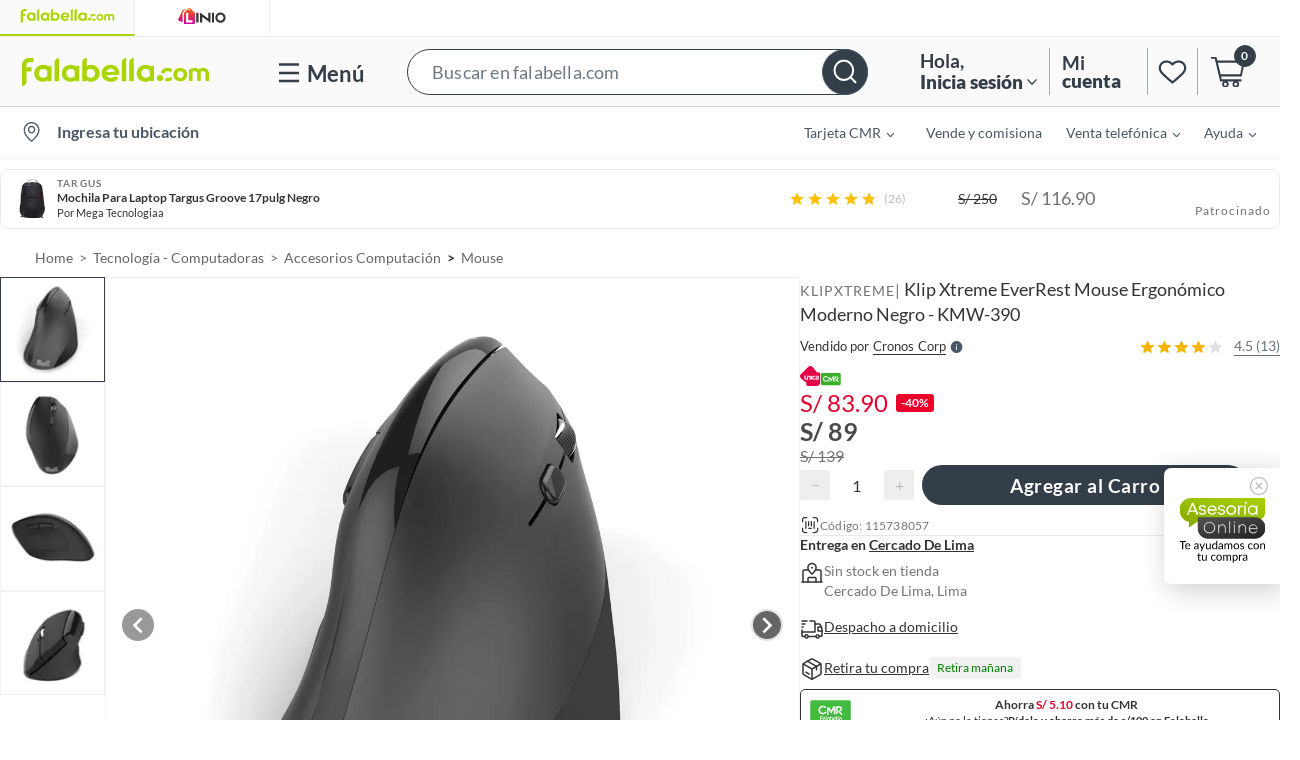

--- FILE ---
content_type: application/javascript; charset=UTF-8
request_url: https://dev.visualwebsiteoptimizer.com/j.php?a=867780&u=https%3A%2F%2Fwww.falabella.com.pe%2Ffalabella-pe%2Fproduct%2F115738054%2FKlip-Xtreme-EverRest-Mouse-Ergonomico-Moderno-Negro-KMW-390%2F115738057&f=1&vn=1.5
body_size: 17309
content:
(function(){function _vwo_err(e){function gE(e,a){return"https://dev.visualwebsiteoptimizer.com/ee.gif?a=867780&s=j.php&_cu="+encodeURIComponent(window.location.href)+"&e="+encodeURIComponent(e&&e.message&&e.message.substring(0,1e3)+"&vn=")+(e&&e.code?"&code="+e.code:"")+(e&&e.type?"&type="+e.type:"")+(e&&e.status?"&status="+e.status:"")+(a||"")}var vwo_e=gE(e);try{typeof navigator.sendBeacon==="function"?navigator.sendBeacon(vwo_e):(new Image).src=vwo_e}catch(err){}}try{var extE=0,prevMode=false;window._VWO_Jphp_StartTime = (window.performance && typeof window.performance.now === 'function' ? window.performance.now() : new Date().getTime());;;(function(){window._VWO=window._VWO||{};var aC=window._vwo_code;if(typeof aC==='undefined'){window._vwo_mt='dupCode';return;}if(window._VWO.sCL){window._vwo_mt='dupCode';window._VWO.sCDD=true;try{if(aC){clearTimeout(window._vwo_settings_timer);var h=document.querySelectorAll('#_vis_opt_path_hides');var x=h[h.length>1?1:0];x&&x.remove();}}catch(e){}return;}window._VWO.sCL=true;;window._vwo_mt="live";var localPreviewObject={};var previewKey="_vis_preview_"+867780;var wL=window.location;;try{localPreviewObject[previewKey]=window.localStorage.getItem(previewKey);JSON.parse(localPreviewObject[previewKey])}catch(e){localPreviewObject[previewKey]=""}try{window._vwo_tm="";var getMode=function(e){var n;if(window.name.indexOf(e)>-1){n=window.name}else{n=wL.search.match("_vwo_m=([^&]*)");n=n&&atob(decodeURIComponent(n[1]))}return n&&JSON.parse(n)};var ccMode=getMode("_vwo_cc");if(window.name.indexOf("_vis_heatmap")>-1||window.name.indexOf("_vis_editor")>-1||ccMode||window.name.indexOf("_vis_preview")>-1){try{if(ccMode){window._vwo_mt=decodeURIComponent(wL.search.match("_vwo_m=([^&]*)")[1])}else if(window.name&&JSON.parse(window.name)){window._vwo_mt=window.name}}catch(e){if(window._vwo_tm)window._vwo_mt=window._vwo_tm}}else if(window._vwo_tm.length){window._vwo_mt=window._vwo_tm}else if(location.href.indexOf("_vis_opt_preview_combination")!==-1&&location.href.indexOf("_vis_test_id")!==-1){window._vwo_mt="sharedPreview"}else if(localPreviewObject[previewKey]){window._vwo_mt=JSON.stringify(localPreviewObject)}if(window._vwo_mt!=="live"){;if(typeof extE!=="undefined"){extE=1}if(!getMode("_vwo_cc")){(function(){var cParam='';try{if(window.VWO&&window.VWO.appliedCampaigns){var campaigns=window.VWO.appliedCampaigns;for(var cId in campaigns){if(campaigns.hasOwnProperty(cId)){var v=campaigns[cId].v;if(cId&&v){cParam='&c='+cId+'-'+v+'-1';break;}}}}}catch(e){}var prevMode=false;_vwo_code.load('https://dev.visualwebsiteoptimizer.com/j.php?mode='+encodeURIComponent(window._vwo_mt)+'&a=867780&f=1&u='+encodeURIComponent(window._vis_opt_url||document.URL)+'&eventArch=true'+cParam,{sL:window._vwo_code.sL});if(window._vwo_code.sL){prevMode=true;}})();}else{(function(){window._vwo_code&&window._vwo_code.finish();_vwo_ccc={u:"/j.php?a=867780&u=https%3A%2F%2Fwww.falabella.com.pe%2Ffalabella-pe%2Fproduct%2F115738054%2FKlip-Xtreme-EverRest-Mouse-Ergonomico-Moderno-Negro-KMW-390%2F115738057&f=1&vn=1.5"};var s=document.createElement("script");s.src="https://app.vwo.com/visitor-behavior-analysis/dist/codechecker/cc.min.js?r="+Math.random();document.head.appendChild(s)})()}}}catch(e){var vwo_e=new Image;vwo_e.src="https://dev.visualwebsiteoptimizer.com/ee.gif?s=mode_det&e="+encodeURIComponent(e&&e.stack&&e.stack.substring(0,1e3)+"&vn=");aC&&window._vwo_code.finish()}})();
;;window._vwo_cookieDomain="falabella.com.pe";;;;_vwo_surveyAssetsBaseUrl="https://cdn.visualwebsiteoptimizer.com/";;if(prevMode){return}if(window._vwo_mt === "live"){window.VWO=window.VWO||[];window._vwo_acc_id=867780;window.VWO._=window.VWO._||{};;;window.VWO.visUuid="D928FCEE30788B09283191EB0186E0904|abe685fb89b476d64c29ac221b66a122";
;_vwo_code.sT=_vwo_code.finished();(function(c,a,e,d,b,z,g,sT){if(window.VWO._&&window.VWO._.isBot)return;const cookiePrefix=window._vwoCc&&window._vwoCc.cookiePrefix||"";const useLocalStorage=sT==="ls";const cookieName=cookiePrefix+"_vwo_uuid_v2";const escapedCookieName=cookieName.replace(/([.*+?^${}()|[\]\\])/g,"\\$1");const cookieDomain=g;function getValue(){if(useLocalStorage){return localStorage.getItem(cookieName)}else{const regex=new RegExp("(^|;\\s*)"+escapedCookieName+"=([^;]*)");const match=e.cookie.match(regex);return match?decodeURIComponent(match[2]):null}}function setValue(value,days){if(useLocalStorage){localStorage.setItem(cookieName,value)}else{e.cookie=cookieName+"="+value+"; expires="+new Date(864e5*days+ +new Date).toGMTString()+"; domain="+cookieDomain+"; path=/"}}let existingValue=null;if(sT){const cookieRegex=new RegExp("(^|;\\s*)"+escapedCookieName+"=([^;]*)");const cookieMatch=e.cookie.match(cookieRegex);const cookieValue=cookieMatch?decodeURIComponent(cookieMatch[2]):null;const lsValue=localStorage.getItem(cookieName);if(useLocalStorage){if(lsValue){existingValue=lsValue;if(cookieValue){e.cookie=cookieName+"=; expires=Thu, 01 Jan 1970 00:00:01 GMT; domain="+cookieDomain+"; path=/"}}else if(cookieValue){localStorage.setItem(cookieName,cookieValue);e.cookie=cookieName+"=; expires=Thu, 01 Jan 1970 00:00:01 GMT; domain="+cookieDomain+"; path=/";existingValue=cookieValue}}else{if(cookieValue){existingValue=cookieValue;if(lsValue){localStorage.removeItem(cookieName)}}else if(lsValue){e.cookie=cookieName+"="+lsValue+"; expires="+new Date(864e5*366+ +new Date).toGMTString()+"; domain="+cookieDomain+"; path=/";localStorage.removeItem(cookieName);existingValue=lsValue}}a=existingValue||a}else{const regex=new RegExp("(^|;\\s*)"+escapedCookieName+"=([^;]*)");const match=e.cookie.match(regex);a=match?decodeURIComponent(match[2]):a}-1==e.cookie.indexOf("_vis_opt_out")&&-1==d.location.href.indexOf("vwo_opt_out=1")&&(window.VWO.visUuid=a),a=a.split("|"),b=new Image,g=window._vis_opt_domain||c||d.location.hostname.replace(/^www\./,""),b.src="https://dev.visualwebsiteoptimizer.com/v.gif?cd="+(window._vis_opt_cookieDays||0)+"&a=867780&d="+encodeURIComponent(d.location.hostname.replace(/^www\./,"") || c)+"&u="+a[0]+"&h="+a[1]+"&t="+z,d.vwo_iehack_queue=[b],setValue(a.join("|"),366)})("falabella.com.pe",window.VWO.visUuid,document,window,0,_vwo_code.sT,"falabella.com.pe","false"||null);
;clearTimeout(window._vwo_settings_timer);window._vwo_settings_timer=null;VWO.load_co=function(a,opts={}){var b=document.createElement('script');b.src=a;b.crossOrigin='anonymous';b.type='text/javascript';b.fetchPriority='high';opts.defer&&(b.defer=!0);b.innerText;b.onerror=function(){if(gcpfb(a,VWO.load_co)){return;}_vwo_code.finish();(new Image()).src='https://dev.visualwebsiteoptimizer.com/ee.gif?a=867780&s=j.php&e=loading_failure:'+a;};document.getElementsByTagName('head')[0].appendChild(b);};
;;;;var vwoCode=window._vwo_code;if(vwoCode.filterConfig&&vwoCode.filterConfig.filterTime==="balanced"){vwoCode.removeLoaderAndOverlay()}var vwo_CIF=false;var UAP=false;;;var _vwo_style=document.getElementById('_vis_opt_path_hides'),_vwo_css=(vwoCode.hide_element_style?vwoCode.hide_element_style():'{opacity:0 !important;filter:alpha(opacity=0) !important;background:none !important;transition:none !important;}')+':root {--vwo-el-opacity:0 !important;--vwo-el-filter:alpha(opacity=0) !important;--vwo-el-bg:none !important;--vwo-el-ts:none !important;}',_vwo_text="#sponsored-strip-container" + _vwo_css;if (_vwo_style) { var e = _vwo_style.classList.contains("_vis_hide_layer") && _vwo_style; if (UAP && !UAP() && vwo_CIF && !vwo_CIF()) { e ? e.parentNode.removeChild(e) : _vwo_style.parentNode.removeChild(_vwo_style) } else { if (e) { var t = _vwo_style = document.createElement("style"), o = document.getElementsByTagName("head")[0], s = document.querySelector("#vwoCode"); t.setAttribute("id", "_vis_opt_path_hides"), s && t.setAttribute("nonce", s.nonce), t.setAttribute("type", "text/css"), o.appendChild(t) } if (_vwo_style.styleSheet) _vwo_style.styleSheet.cssText = _vwo_text; else { var l = document.createTextNode(_vwo_text); _vwo_style.appendChild(l) } e ? e.parentNode.removeChild(e) : _vwo_style.removeChild(_vwo_style.childNodes[0])}};window.VWO.ssMeta = { enabled: 0, noSS: 0 };;;VWO._=VWO._||{};window._vwo_clicks=false;VWO._.allSettings=(function(){return{dataStore:{campaigns:{31:{"globalCode":[],"muts":{"post":{"refresh":true,"enabled":true}},"stag":0,"meg":1,"mt":{"1":"5030851"},"varSegAllowed":false,"goals":{"1":{"mca":false,"type":"CUSTOM_GOAL","identifier":"vwo_pageView"}},"ss":null,"sections":{"1":{"segment":{"2":1,"3":1,"1":1},"triggers":[],"variations":{"2":[{"tag":"C_867780_31_1_2_0","cpath":"","xpath":"HEAD"}],"3":[{"rtag":"R_867780_31_1_3_0","tag":"C_867780_31_1_3_0","cpath":"#sponsored-strip-container","xpath":"HEAD"}],"1":[]},"variation_names":{"2":"Pseudo-Control","3":"Variation-B","1":"Control"},"editorXPaths":{"2":[],"3":[],"1":[]},"globalWidgetSnippetIds":{"2":[],"3":[],"1":[]},"path":""}},"multiple_domains":0,"triggers":["10443021"],"pg_config":["1834467"],"metrics":[{"id":1,"metricId":560761,"type":"m"}],"id":31,"exclude_url":"","ps":true,"cEV":1,"pgre":true,"ep":1736364486000,"clickmap":0,"comb_n":{"2":"Pseudo-Control","3":"Variation-B","1":"Control"},"manual":false,"ibe":1,"urlRegex":"||||||||","type":"VISUAL_AB","version":4,"segment_code":"true","name":"EXP 1087 - Always on - Turn off Sponsored Ads","status":"RUNNING","combs":{"2":0.5,"3":0.5,"1":0},"pc_traffic":4}, 23:{"globalCode":[],"muts":{"post":{"refresh":true,"enabled":true}},"stag":0,"meg":1,"mt":{"1":"5030851"},"varSegAllowed":false,"goals":{"1":{"mca":false,"type":"CUSTOM_GOAL","identifier":"vwo_pageView"}},"ss":null,"sections":{"1":{"segment":{"2":1,"3":1,"4":1,"5":1,"1":1},"triggers":[],"variations":{"2":[{"tag":"C_867780_23_1_2_0","cpath":"","xpath":"HEAD"}],"3":[{"tag":"C_867780_23_1_3_0","cpath":"","xpath":"HEAD"}],"4":[{"tag":"C_867780_23_1_4_0","cpath":"","xpath":"HEAD"}],"5":[{"tag":"C_867780_23_1_5_0","cpath":"","xpath":"HEAD"}],"1":[]},"variation_names":{"2":"Pseudo-Control","3":"Varation-B","4":"Variation-C","5":"New-Control","1":"Control"},"editorXPaths":{"2":[],"3":[],"4":[],"5":[],"1":[]},"globalWidgetSnippetIds":{"2":[],"3":[],"4":[],"5":[],"1":[]},"path":""}},"multiple_domains":0,"triggers":["8948007"],"pg_config":["1568451"],"metrics":[{"id":1,"metricId":560761,"type":"m"}],"id":23,"exclude_url":"","ps":true,"cEV":1,"pgre":true,"ep":1729518627000,"clickmap":0,"comb_n":{"2":"Pseudo-Control","3":"Varation-B","4":"Variation-C","5":"New-Control","1":"Control"},"manual":false,"ibe":1,"urlRegex":"||","type":"VISUAL_AB","version":4,"segment_code":"true","name":"EXP 1042 - Universal Treatment for testing Pinning Impact","status":"RUNNING","combs":{"2":0,"3":0.333333,"4":0.333333,"5":0.333333,"1":0},"pc_traffic":20}, 57:{"globalCode":[],"muts":{"post":{"refresh":true,"enabled":true}},"stag":0,"mt":{"1":"5030851"},"varSegAllowed":false,"goals":{"1":{"mca":false,"type":"CUSTOM_GOAL","identifier":"vwo_pageView"}},"ss":{"se":"true","js":{"1":"\/\/ Example Code: This code will stop polling after 5 sec of dom ready (on calling executeTrigger() method)\nfunction() {\n\tconst path = window.location.pathname;\n\tlet attempts = 0;\n\tconst maxAttempts = 64;\n\tconst interval = setInterval(() => {\n\t\tattempts++;\n\t\tif (path.includes(\"\/search\") && document.querySelector('#testId-Accordion-Categoría')?.parentNode?.innerText?.includes('Belleza, higiene y salud')) {\n\t\t\tclearInterval(interval);\n\t\t\texecuteTrigger();\n\t\t} else if (path.includes(\"\/category\") && path.includes(\"cat40498\")) {\n\t\t\tclearInterval(interval);\n\t\t\texecuteTrigger();\n\t\t} else if (path.includes(\"product\") && document.querySelector(\"#breadcrumb\")?.innerText?.includes('Belleza, higiene y salud')) {\n\t\t\tclearInterval(interval);\n\t\t\texecuteTrigger();\n\t\t} else if (attempts >= maxAttempts) {\n\t\t\tclearInterval(interval);\n\t\t}\n\t}, 250);\n}"},"csa":0},"sections":{"1":{"segment":{"2":1,"3":1,"1":1},"triggers":[],"variations":{"2":[{"tag":"C_867780_57_1_2_0","cpath":"","xpath":"HEAD"}],"3":[{"tag":"C_867780_57_1_3_0","cpath":"","xpath":"HEAD"}],"1":[]},"variation_names":{"2":"Pseudo-Control","3":"Variation-B","1":"Control"},"editorXPaths":{"2":[],"3":[],"1":[]},"globalWidgetSnippetIds":{"2":[],"3":[],"1":[]},"path":""}},"multiple_domains":0,"sen":true,"triggers":["21982051"],"metrics":[{"id":1,"metricId":560761,"type":"m"}],"pg_config":["3139684"],"exclude_url":"","id":57,"ps":true,"pgre":true,"ep":1768571033000,"clickmap":0,"comb_n":{"2":"Pseudo-Control","3":"Variation-B","1":"Control"},"manual":false,"ibe":1,"urlRegex":"||||","type":"VISUAL_AB","version":4,"segment_code":"(_vwo_u.cm('eO','js','1'))","name":"EXP 1241 - Detail of international products' price","status":"RUNNING","combs":{"2":0.5,"3":0.5,"1":0},"pc_traffic":100}, 49:{"globalCode":[],"muts":{"post":{"refresh":true,"enabled":true}},"stag":0,"meg":1,"mt":{"2":"17564424","3":"17564427","1":"21756775","4":"17564430"},"varSegAllowed":false,"goals":{"2":{"mca":false,"type":"CUSTOM_GOAL","identifier":"addtocart"},"3":{"mca":false,"type":"CUSTOM_GOAL","identifier":"newOrder"},"1":{"mca":false,"type":"CUSTOM_GOAL","identifier":"vwo_pageView"},"4":{"mca":false,"type":"CUSTOM_GOAL","identifier":"ctrXlpToPdp"}},"ss":{"se":"true","js":{"1":"function() {\n\tconst getCookie = (cookieName) => {\n\t\treturn (\n\t\t\tdocument.cookie\n\t\t\t\t.split(\"; \")\n\t\t\t\t.find((row) => row.startsWith(cookieName))\n\t\t\t\t?.split(\"=\")[1] || \"\"\n\t\t);\n\t};\n\n\tconst homePath = \"\/falabella-pe\";\n\n\tconst path = window.location.pathname;\n\n\tif (path === homePath || path.includes(\"\/product\/\")) {\n\t\texecuteTrigger();\n\t} else if ((path.includes(\"\/category\") && getCookie(\"category_ab\")) || (path.includes(\"\/collection\") && getCookie(\"collection_ab\"))) {\n\t\texecuteTrigger();\n\t}\n}\n"},"csa":1},"sections":{"1":{"segment":{"2":1,"3":1,"4":1,"5":1,"6":1,"7":1,"1":1},"triggers":[],"variations":{"2":[{"tag":"C_867780_49_1_2_0","cpath":"","xpath":"HEAD"}],"3":[{"tag":"C_867780_49_1_3_0","cpath":"","xpath":"HEAD"}],"4":[{"tag":"C_867780_49_1_4_0","cpath":"","xpath":"HEAD"}],"5":[{"tag":"C_867780_49_1_5_0","cpath":"","xpath":"HEAD"}],"6":[{"tag":"C_867780_49_1_6_0","cpath":"","xpath":"HEAD"}],"7":[{"tag":"C_867780_49_1_7_0","cpath":"","xpath":"HEAD"}],"1":[]},"variation_names":{"2":"Pseudo-Control","3":"Variation-B","4":"Variation-C","5":"Variation-D","6":"Variation-E","7":"Variation-F","1":"Control"},"editorXPaths":{"2":[],"3":[],"4":[],"5":[],"6":[],"7":[],"1":[]},"globalWidgetSnippetIds":{"2":[],"3":[],"4":[],"5":[],"6":[],"7":[],"1":[]},"path":""}},"multiple_domains":0,"sen":true,"triggers":["18153099"],"metrics":[{"id":1,"metricId":0,"type":"g"},{"id":2,"metricId":1717830,"type":"m"},{"id":3,"metricId":1717824,"type":"m"},{"id":4,"metricId":1717821,"type":"m"}],"pg_config":["2743386"],"exclude_url":"","id":49,"ps":true,"pgre":true,"ep":1755787670000,"clickmap":0,"comb_n":{"2":"Pseudo-Control","3":"Variation-B","4":"Variation-C","5":"Variation-D","6":"Variation-E","7":"Variation-F","1":"Control"},"manual":false,"ibe":1,"urlRegex":"||||||","type":"VISUAL_AB","version":4,"segment_code":"(_vwo_u.cm('eO','js','1'))","name":"EXP 1180\n - [FAPE] Testing Impact of Pinning in XLPs using MAB","status":"RUNNING","combs":{"2":0.108017,"3":0.104777,"4":0.134657,"5":0.097667,"6":0.085427,"7":0.469457,"1":0},"pc_traffic":40}},changeSets:{},plugins:{"PIICONFIG":false,"ACCTZ":"America\/Lima","GEO":{"rn":"Ohio","cc":"US","cn":"United States","cEU":"","c":"Columbus","r":"OH","vn":"geoip2","conC":"NA"},"UA":{"de":"Other","ps":"desktop:false:Mac OS X:10.15.7:ClaudeBot:1:Spider","os":"MacOS","dt":"spider","br":"Other"},"IP":"18.191.108.89","DACDNCONFIG":{"eNC":false,"IAF":false,"PRTHD":false,"CSHS":false,"UCP":false,"aSM":false,"BSECJ":false,"SD":false,"DT":{"TC":"function(){ return _vwo_t.cm('eO','js',VWO._.dtc.ctId); };","SEGMENTCODE":"function(){ return _vwo_s().f_e(_vwo_s().dt(),'mobile') };","DELAYAFTERTRIGGER":1000,"DEVICE":"mobile"},"AST":true,"SPAR":false,"SPA":true,"DONT_IOS":false,"CJ":false,"SST":false,"DNDOFST":1000,"jsConfig":{"se":1,"ivocpa":false,"m360":1,"vqe":false,"ge":1,"earc":1,"ele":1,"ast":1},"SCC":"{\"cache\":0}","debugEvt":false,"DLRE":1711525890,"FB":false,"CKLV":false,"CINSTJS":false,"RDBG":false,"CRECJS":false},"LIBINFO":{"SURVEY":{"HASH":"26c3d4886040fa9c2a9d64ea634f2facbr"},"WORKER":{"HASH":"70faafffa0475802f5ee03ca5ff74179br"},"OPA":{"HASH":"5303a2e47022fe35a05168d25b9c3a37br","PATH":"\/4.0"},"SURVEY_DEBUG_EVENTS":{"HASH":"070e0146fac2addb72df1f8a77c73552br"},"TRACK":{"LIB_SUFFIX":"","HASH":"13868f8d526ad3d74df131c9d3ab264bbr"},"HEATMAP_HELPER":{"HASH":"c5d6deded200bc44b99989eeb81688a4br"},"EVAD":{"LIB_SUFFIX":"","HASH":""},"SURVEY_HTML":{"HASH":"9e434dd4255da1c47c8475dbe2dcce30br"},"DEBUGGER_UI":{"HASH":"ac2f1194867fde41993ef74a1081ed6bbr"}}},vwoData:{"gC":[{"t":1,"c":[5,53,52,50,49,47,40,31,23,54],"et":1,"id":1}],"pR":[]},crossDomain:{},integrations:{},events:{"vwo_mouseout":{},"vwo_tabOut":{},"vwo_pageRefreshed":{},"vwo_recommendation_block_shown":{},"vwo_surveyExtraData":{},"vwo_copy":{},"vwo_quickBack":{},"vwo_surveyClosed":{},"vwo_cursorThrashed":{},"vwo_orientationChanged":{},"vwo_errorOnPage":{},"vwo_surveyAttempted":{},"vwo_appLaunched":{},"vwo_autoCapture":{},"vwo_fling":{},"vwo_singleTap":{},"vwo_appNotResponding":{},"vwo_appCrashed":{},"vwo_page_session_count":{},"vwo_networkChanged":{},"vwo_survey_surveyCompleted":{},"vwo_survey_submit":{},"vwo_survey_questionShown":{},"vwo_survey_questionAttempted":{},"vwo_survey_complete":{},"vwo_survey_close":{},"vwo_survey_attempt":{},"vwo_customConversion":{},"vwo_revenue":{},"vwo_conversion":{},"vwo_rC":{},"vwo_survey_reachedThankyou":{},"vwo_survey_display":{},"vwo_surveyDisplayed":{},"vwo_customTrigger":{},"vwo_leaveIntent":{},"vwo_timer":{"nS":["timeSpent"]},"vwo_dom_scroll":{"nS":["pxBottom","bottom","top","pxTop"]},"vwo_goalVisit":{"nS":["expId"]},"vwo_variationShown":{},"vwo_debugLogs":{},"vwo_dom_click":{"nS":["target.innerText","target"]},"vwo_trackGoalVisited":{},"vwo_newSessionCreated":{},"vwo_syncVisitorProp":{},"vwo_dom_submit":{},"vwo_analyzeHeatmap":{},"vwo_analyzeRecording":{},"vwo_analyzeForm":{},"newOrder":{},"ctrXlpToPdp":{},"vwo_pageView":{},"vwo_zoom":{},"vwo_pageUnload":{},"vwo_surveyQuestionAttempted":{},"vwo_sessionSync":{},"vwo_vA":{},"vwo_screenViewed":{},"vwo_sdkUsageStats":{},"vwo_log":{},"vwo_fmeSdkInit":{},"vwo_sdkDebug":{},"addtocart":{},"vwo_performance":{},"vwo_longPress":{},"vwo_surveyQuestionSubmitted":{},"vwo_surveyQuestionDisplayed":{},"vwo_surveyCompleted":{},"vwo_scroll":{},"vwo_doubleTap":{},"vwo_appTerminated":{},"vwo_appComesInForeground":{},"vwo_appGoesInBackground":{},"vwo_dom_hover":{},"vwo_selection":{},"vwo_repeatedHovered":{},"vwo_repeatedScrolled":{},"vwo_tabIn":{}},visitorProps:{"vwo_domain":{},"vwo_email":{}},uuid:"D928FCEE30788B09283191EB0186E0904",syV:{},syE:{},cSE:{},CIF:false,syncEvent:"sessionCreated",syncAttr:"sessionCreated"},sCIds:{},oCids:["31","23","57","49"],triggers:{"17564427":{"cnds":[{"id":1000,"event":"newOrder","filters":["a",["event.orderCreated","eq",true],["event.orderValue","gt",0]]}],"dslv":2},"17564430":{"cnds":[{"id":1000,"event":"ctrXlpToPdp","filters":[["event.event","eq",true]]}],"dslv":2},"21982048":{"cnds":[{"id":1001,"event":"vwo_postInit","filters":[[["tags.ct57_2d4cc98f923f5baaf06868c900a28d2e"],"exec"]]}]},"10443021":{"cnds":["a",{"event":"vwo_groupWinnerChosen","id":1,"filters":[["event.groupWinner","eq","31"]]},{"event":"vwo_mutationObserved","id":2},{"event":"vwo_notRedirecting","id":4,"filters":[]},{"event":"vwo_visibilityTriggered","id":5,"filters":[]},{"id":1000,"event":"vwo_pageView","filters":[]},{"id":1002,"event":"vwo_pageView","filters":[]}],"dslv":2},"18153096":{"cnds":[{"id":1001,"event":"vwo_postInit","filters":[[["tags.ct49_6210ed9477c15156f4a345dcb302ef95"],"exec"]]}]},"8948007":{"cnds":["a",{"event":"vwo_groupWinnerChosen","id":1,"filters":[["event.groupWinner","eq","23"]]},{"event":"vwo_mutationObserved","id":2},{"event":"vwo_notRedirecting","id":4,"filters":[]},{"event":"vwo_visibilityTriggered","id":5,"filters":[]},{"id":1000,"event":"vwo_pageView","filters":[]},{"id":1002,"event":"vwo_pageView","filters":[]}],"dslv":2},"2":{"cnds":[{"event":"vwo_variationShown","id":100}]},"5030851":{"cnds":[{"id":1000,"event":"vwo_pageView","filters":[]}],"dslv":2},"8":{"cnds":[{"event":"vwo_pageView","id":102}]},"9":{"cnds":[{"event":"vwo_groupCampTriggered","id":105}]},"11":{"cnds":[{"event":"vwo_dynDataFetched","id":105,"filters":[["event.state","eq",1]]}]},"75":{"cnds":[{"event":"vwo_urlChange","id":99}]},"5":{"cnds":[{"event":"vwo_postInit","id":101}]},"18153099":{"cnds":["a",{"event":"vwo_groupWinnerChosen","id":1,"filters":[["event.groupWinner","eq","49"]]},{"event":"vwo_mutationObserved","id":2},{"event":"vwo_notRedirecting","id":4,"filters":[]},{"event":"vwo_visibilityTriggered","id":5,"filters":[]},{"id":1000,"event":"trigger.18153096","filters":[]},{"id":1002,"event":"vwo_pageView","filters":[]}],"dslv":2},"21982051":{"cnds":["a",{"id":1002,"event":"vwo_pageView","filters":[]},["o",{"id":500,"event":"vwo_pageView","filters":[["storage.cookies._vis_opt_exp_57_combi","nbl"]]},["a",{"event":"vwo_mutationObserved","id":2},{"event":"vwo_notRedirecting","id":4,"filters":[]},{"event":"vwo_visibilityTriggered","id":5,"filters":[]},{"id":1000,"event":"trigger.21982048","filters":[]}]]],"dslv":2},"21756775":{"cnds":[{"id":1000,"event":"vwo_pageView","filters":[]}],"dslv":2},"17564424":{"cnds":[{"id":1000,"event":"addtocart","filters":[["event.addevent","eq",true]]}],"dslv":2}},preTriggers:{},tags:{C_867780_49_1_3_0:{ fn:function(){return (function(x) { try{
  
  
 const tagEvar=(a,e)=>{window.digitalData={...window.digitalData,expData:{...window.digitalData.expData,["eVar"+a]:e}}},setCookie=(a,e,i)=>{let t="";if(i){const a=new Date;a.setTime(a.getTime()+24*i*60*60*1e3),t="expires="+a.toUTCString()}document.cookie=a+"="+e+";"+t+";path=/;domain=."+window.location.host.split(".").slice(1,4).join(".")},path=window.location.pathname,homePath="/falabella-pe",cookieValue="fape_pinnning_reduced_bb";path===homePath||path.includes("/product/")?(setCookie("category_ab",cookieValue,20),setCookie("collection_ab",cookieValue,20)):tagEvar(179,"EXP 1180 - [FAPE] Testing Impact of Pinning in XLP using MAB - Variation B"); 
 return vwo_$('head')[0] && vwo_$('head')[0].lastChild; } catch(e) {VWO._.vAEH(e);} })("HEAD")}}, C_867780_49_1_4_0:{ fn:function(){return (function(x) { try{
  
  
 const tagEvar=(a,e)=>{window.digitalData={...window.digitalData,expData:{...window.digitalData.expData,["eVar"+a]:e}}},setCookie=(a,e,i)=>{let t="";if(i){const a=new Date;a.setTime(a.getTime()+24*i*60*60*1e3),t="expires="+a.toUTCString()}document.cookie=a+"="+e+";"+t+";path=/;domain=."+window.location.host.split(".").slice(1,4).join(".")},path=window.location.pathname,homePath="/falabella-pe",cookieValue="fape_pinning_reduced_pr_04";path===homePath||path.includes("/product/")?(setCookie("category_ab",cookieValue,20),setCookie("collection_ab",cookieValue,20)):tagEvar(179,"EXP 1180 - [FAPE] Testing Impact of Pinning in XLP using MAB - Variation C"); 
 return vwo_$('head')[0] && vwo_$('head')[0].lastChild; } catch(e) {VWO._.vAEH(e);} })("HEAD")}}, C_867780_49_1_5_0:{ fn:function(){return (function(x) { try{
  
  
 const tagEvar=(a,e)=>{window.digitalData={...window.digitalData,expData:{...window.digitalData.expData,["eVar"+a]:e}}},setCookie=(a,e,i)=>{let t="";if(i){const a=new Date;a.setTime(a.getTime()+24*i*60*60*1e3),t="expires="+a.toUTCString()}document.cookie=a+"="+e+";"+t+";path=/;domain=."+window.location.host.split(".").slice(1,4).join(".")},path=window.location.pathname,homePath="/falabella-pe",cookieValue="fape_pinning_reduced_pr_08";path===homePath||path.includes("/product/")?(setCookie("category_ab",cookieValue,20),setCookie("collection_ab",cookieValue,20)):tagEvar(179,"EXP 1180 - [FAPE] Testing Impact of Pinning in XLP using MAB - Variation D"); 
 return vwo_$('head')[0] && vwo_$('head')[0].lastChild; } catch(e) {VWO._.vAEH(e);} })("HEAD")}}, C_867780_49_1_6_0:{ fn:function(){return (function(x) { try{
  
  
 const tagEvar=(a,e)=>{window.digitalData={...window.digitalData,expData:{...window.digitalData.expData,["eVar"+a]:e}}},setCookie=(a,e,i)=>{let t="";if(i){const a=new Date;a.setTime(a.getTime()+24*i*60*60*1e3),t="expires="+a.toUTCString()}document.cookie=a+"="+e+";"+t+";path=/;domain=."+window.location.host.split(".").slice(1,4).join(".")},path=window.location.pathname,homePath="/falabella-pe",cookieValue="fape_pinning_reduced_pr_12";path===homePath||path.includes("/product/")?(setCookie("category_ab",cookieValue,20),setCookie("collection_ab",cookieValue,20)):tagEvar(179,"EXP 1180 - [FAPE] Testing Impact of Pinning in XLP using MAB - Variation E"); 
 return vwo_$('head')[0] && vwo_$('head')[0].lastChild; } catch(e) {VWO._.vAEH(e);} })("HEAD")}}, C_867780_49_1_7_0:{ fn:function(){return (function(x) { try{
  
  
 const tagEvar=(a,e)=>{window.digitalData={...window.digitalData,expData:{...window.digitalData.expData,["eVar"+a]:e}}},setCookie=(a,e,i)=>{let t="";if(i){const a=new Date;a.setTime(a.getTime()+24*i*60*60*1e3),t="expires="+a.toUTCString()}document.cookie=a+"="+e+";"+t+";path=/;domain=."+window.location.host.split(".").slice(1,4).join(".")},path=window.location.pathname,homePath="/falabella-pe",cookieValue="fape_pinning_reduced_pr_16";path===homePath||path.includes("/product/")?(setCookie("category_ab",cookieValue,20),setCookie("collection_ab",cookieValue,20)):tagEvar(179,"EXP 1180 - [FAPE] Testing Impact of Pinning in XLP using MAB - Variation F"); 
 return vwo_$('head')[0] && vwo_$('head')[0].lastChild; } catch(e) {VWO._.vAEH(e);} })("HEAD")}}, ct49_6210ed9477c15156f4a345dcb302ef95:{ fn:function(executeTrigger, vwo_$) {
            (function() {
	const getCookie = (cookieName) => {
		return (
			document.cookie
				.split("; ")
				.find((row) => row.startsWith(cookieName))
				?.split("=")[1] || ""
		);
	};

	const homePath = "/falabella-pe";

	const path = window.location.pathname;

	if (path === homePath || path.includes("/product/")) {
		executeTrigger();
	} else if ((path.includes("/category") && getCookie("category_ab")) || (path.includes("/collection") && getCookie("collection_ab"))) {
		executeTrigger();
	}
}
)()
            }}, C_867780_31_1_3_0:{ fn:function(){return (function(x) { try{
 var _vwo_sel = vwo_$("<style id='1751037675747'> #sponsored-strip-container {\r\n  display: none !important;\r\n}\r\n </style>");
							!vwo_$("head").find("#1751037675747").length && vwo_$('head').append(_vwo_sel);
 
  
 const tagEvar = (eVar, value) => {
  window.digitalData = {
    ...window.digitalData,
    expData: {
      ...window.digitalData?.expData,
      [`eVar${eVar}`]: value,
    },
  };
};

const PATROCINADO = "Patrocinado"
if(Array.from(document.querySelectorAll("*")).some((element) => element.textContent.includes(PATROCINADO)))
    tagEvar("194", "EXP 1087 - Always on - Turn off Sponsored Ads - Variation B");

setInterval(() => {
    if (window.location.pathname.includes("search") || window.location.pathname.includes("category") || window.location.pathname.includes("collection") || window.location.pathname.includes("brand")) {
        const PATROCINADO = "Patrocinado"
        const productsList = document.querySelector(
            "#testId-searchResults-products"
        );
        Array.from(productsList.childNodes).forEach((node) => {
            if (node.textContent.includes(PATROCINADO)) {
                node.style.display = "none";
            }
        });
        const bannerStyles = document.querySelector(".bannner-styles");
        if (bannerStyles)
            bannerStyles.style.display = "none";

        const leftDisplay = document.querySelector(".sponsored-display-left");
        if (leftDisplay)
            leftDisplay.style.display = "none";
    }

    if (window.location.pathname.includes("product")) {
        document.querySelectorAll(".sponsored-display-pdp").forEach((node) => {
            node.style.display = "none";
        });
        const tambienPodriaInteresarte = document.querySelector('[data-widget-name="También podría interesarte"]')
        if (tambienPodriaInteresarte)
            tambienPodriaInteresarte.style.display = "none";
        Array.from(document.querySelectorAll('.carousel-container')).forEach(carousel => {
            const sponsored = Array.from(carousel.querySelector('[id^="product-carousel-scrollable-content"]').childNodes).filter(e => e.querySelector('.sponsored-product-text')?.textContent === "Patrocinado");
            sponsored.forEach(pod => {
                const parent = pod.querySelector('.products-carousel-pod');
                parent.querySelector('.patrocinado-pod').style.display = "none";
            });
        });
    }
}, 100);
 
 return vwo_$('head')[0] && vwo_$('head')[0].lastChild; } catch(e) {VWO._.vAEH(e);} })("HEAD")}}, C_867780_57_1_2_0:{ fn:function(){return (function(x) { try{
  
  
 const tagEvar = (eVar, value) => {
  window.digitalData = {
    ...window.digitalData,
    expData: {
      ...window.digitalData?.expData,
      [`eVar${eVar}`]: value,
    },
  };
};

tagEvar("192", "EXP 1241 - Detail of international products' price - Pseudo Control");
 
 return vwo_$('head')[0] && vwo_$('head')[0].lastChild; } catch(e) {VWO._.vAEH(e);} })("HEAD")}}, ct57_2d4cc98f923f5baaf06868c900a28d2e:{ fn:function(executeTrigger, vwo_$) {
            (// Example Code: This code will stop polling after 5 sec of dom ready (on calling executeTrigger() method)
function() {
	const path = window.location.pathname;
	let attempts = 0;
	const maxAttempts = 64;
	const interval = setInterval(() => {
		attempts++;
		if (path.includes("/search") && document.querySelector('#testId-Accordion-Categoría')?.parentNode?.innerText?.includes('Belleza, higiene y salud')) {
			clearInterval(interval);
			executeTrigger();
		} else if (path.includes("/category") && path.includes("cat40498")) {
			clearInterval(interval);
			executeTrigger();
		} else if (path.includes("product") && document.querySelector("#breadcrumb")?.innerText?.includes('Belleza, higiene y salud')) {
			clearInterval(interval);
			executeTrigger();
		} else if (attempts >= maxAttempts) {
			clearInterval(interval);
		}
	}, 250);
})()
            }}, C_867780_31_1_2_0:{ fn:function(){return (function(x) { try{
  
  
 const tagEvar = (eVar, value) => {
  window.digitalData = {
    ...window.digitalData,
    expData: {
      ...window.digitalData?.expData,
      [`eVar${eVar}`]: value,
    },
  };
};

const PATROCINADO = "Patrocinado"
if(Array.from(document.querySelectorAll("*")).some((element) => element.textContent.includes(PATROCINADO)))
  tagEvar("194", "EXP 1087 - Always on - Turn off Sponsored Ads - Pseudo Control");
 
 return vwo_$('head')[0] && vwo_$('head')[0].lastChild; } catch(e) {VWO._.vAEH(e);} })("HEAD")}}, C_867780_57_1_3_0:{ fn:function(){return (function(x) { try{
  
  
 const tagEvar = (eVar, value) => {
  window.digitalData = {
    ...window.digitalData,
    expData: {
      ...window.digitalData?.expData,
      [`eVar${eVar}`]: value,
    },
  };
};

tagEvar("192", "EXP 1241 - Detail of international products' price - Variation B");

const path = window.location.pathname;

const icon_envio =
  "[data-uri]";

const icon_envio_white =
  "data:image/svg+xml;charset=utf8,%3Csvg width='16' height='16' viewBox='0 0 32 32' fill='none' xmlns='http://www.w3.org/2000/svg'%3E%3Cpath fill-rule='evenodd' clip-rule='evenodd' d='M14 5C13.7004 5 13.4166 5.13432 13.2267 5.36601C13.0367 5.5977 12.9607 5.90234 13.0194 6.19612L14.2802 12.5H12.9142L11.7071 11.2929C11.5196 11.1054 11.2652 11 11 11H8C7.67202 11 7.36489 11.1608 7.17807 11.4304C6.99126 11.7 6.94851 12.044 7.06367 12.3511L8.432 16L7.06367 19.6489C6.94851 19.956 6.99126 20.3 7.17807 20.5696C7.36489 20.8392 7.67202 21 8 21H11C11.2652 21 11.5196 20.8946 11.7071 20.7071L12.9142 19.5H14.2802L13.0194 25.8039C12.9607 26.0977 13.0367 26.4023 13.2267 26.634C13.4166 26.8657 13.7004 27 14 27H17C17.3693 27 17.7086 26.7965 17.8824 26.4706L21.6 19.5H26V18.5C26 19.5 26.0005 19.5 26.001 19.5L26.0021 19.5L26.0044 19.5L26.0097 19.5L26.0233 19.4998C26.0336 19.4996 26.0463 19.4993 26.0614 19.4988C26.0915 19.4978 26.131 19.496 26.1787 19.4926C26.2736 19.4858 26.4027 19.4727 26.555 19.4473C26.8549 19.3974 27.27 19.2955 27.6972 19.0819C28.1283 18.8664 28.5899 18.5273 28.9414 18C29.2971 17.4665 29.5 16.8 29.5 16C29.5 15.2 29.2971 14.5335 28.9414 14C28.5899 13.4727 28.1283 13.1336 27.6972 12.9181C27.27 12.7045 26.8549 12.6026 26.555 12.5527C26.4027 12.5273 26.2736 12.5142 26.1787 12.5074C26.131 12.504 26.0915 12.5022 26.0614 12.5012C26.0463 12.5007 26.0336 12.5004 26.0233 12.5002L26.0097 12.5L26.0044 12.5L26.0021 12.5L26.001 12.5C26.0005 12.5 26 12.5 26 13.5V12.5H21.6L17.8824 5.52941C17.7086 5.20355 17.3693 5 17 5H14ZM25.9948 17.4999L25.993 17.5H21C20.6307 17.5 20.2914 17.7035 20.1176 18.0294L16.4 25H15.2198L16.4806 18.6961C16.5393 18.4023 16.4633 18.0977 16.2733 17.866C16.0834 17.6343 15.7996 17.5 15.5 17.5H12.5C12.2348 17.5 11.9804 17.6054 11.7929 17.7929L10.5858 19H9.443L10.4363 16.3511C10.5212 16.1247 10.5212 15.8753 10.4363 15.6489L9.443 13H10.5858L11.7929 14.2071C11.9804 14.3946 12.2348 14.5 12.5 14.5H15.5C15.7996 14.5 16.0834 14.3657 16.2733 14.134C16.4633 13.9023 16.5393 13.5977 16.4806 13.3039L15.2198 7H16.4L20.1176 13.9706C20.2914 14.2965 20.6307 14.5 21 14.5H25.993L25.9948 14.5001C26.0013 14.5003 26.0155 14.5009 26.0362 14.5023C26.0779 14.5053 26.1442 14.5118 26.2262 14.5255C26.3951 14.5536 26.605 14.608 26.8028 14.7069C26.9967 14.8039 27.1601 14.9336 27.2773 15.1094C27.3904 15.279 27.5 15.55 27.5 16C27.5 16.45 27.3904 16.721 27.2773 16.8906C27.1601 17.0664 26.9967 17.1961 26.8028 17.2931C26.605 17.392 26.3951 17.4464 26.2262 17.4745C26.1442 17.4882 26.0779 17.4947 26.0362 17.4977C26.0155 17.4991 26.0013 17.4997 25.9948 17.4999ZM8.00006 7C7.44778 7 7.00006 7.44772 7.00006 8C7.00006 8.55228 7.44778 9 8.00006 9H10.0001C10.5523 9 11.0001 8.55228 11.0001 8C11.0001 7.44772 10.5523 7 10.0001 7H8.00006ZM2 16C2 15.4477 2.44772 15 3 15H5C5.55228 15 6 15.4477 6 16C6 16.5523 5.55228 17 5 17H3C2.44772 17 2 16.5523 2 16ZM8 23C7.44772 23 7 23.4477 7 24C7 24.5523 7.44772 25 8 25H10C10.5523 25 11 24.5523 11 24C11 23.4477 10.5523 23 10 23H8Z' fill='%23FFFFFF'/%3E%3C/svg%3E";

const icon_product =
  "data:image/svg+xml;charset=utf-8,%3Csvg width='32' height='32' viewBox='0 0 32 32' fill='none' xmlns='http://www.w3.org/2000/svg'%3E%3Cpath d='M11 12V10.8C11 8.7 12.7 7 14.8 7H17.2C19.3 7 21 8.7 21 10.8V12' stroke='%234A4A4A' stroke-width='2' stroke-linecap='round' stroke-linejoin='round'/%3E%3Cpath d='M9.5 12H22.5L24 25H8L9.5 12Z' stroke='%234A4A4A' stroke-width='2' stroke-linejoin='round'/%3E%3Cpath d='M12.5 16V16.2' stroke='%234A4A4A' stroke-width='2' stroke-linecap='round'/%3E%3Cpath d='M19.5 16V16.2' stroke='%234A4A4A' stroke-width='2' stroke-linecap='round'/%3E%3C/svg%3E";

const icon_total =
  "[data-uri]";

if (
  path.includes("/search") ||
  path.includes("/category") ||
  path.includes("/brand") ||
  path.includes("/collection")
) {
  const products_int = __NEXT_DATA__.props.pageProps.results
    .map((product) =>
      product.availability.internationalShipping === "Compra internacional"
        ? product.productId
        : null
    )
    .filter((element) => element);

  const podsInternational = Array.from(document.querySelectorAll(".grid-pod"))
    .map((pod) => {
      if (products_int.includes(pod.querySelector("a").href.split("/")[5])) {
        return pod;
      }
      return null;
    })
    .filter((element) => element);

  podsInternational.forEach((pod) => {
    editPrices(".pod-prices", pod);
    changeBadgeText(pod);
  });
} else if (
  path.includes("/product") &&
  document.querySelector(".international-shipping")
) {
  editPrices(".pdp-prices", null);
  createPriceBreakdown();
}

function editPrices(priceElements, pod = null) {
  const elements =
    pod?.querySelector(priceElements).childNodes ||
    document.querySelector(priceElements).childNodes;
  Array.from(elements).forEach((node) => {
    const spanElement = node.querySelector("span");
    if (spanElement) {
      const priceText = spanElement.innerText;
      const priceMatch = priceText.match(/[\d,]+/);
      if (priceMatch) {
        const currentPrice = parseFloat(priceMatch[0].replace(/,/g, ""));
        const newPrice = currentPrice - 60;
        spanElement.innerText = priceText.replace(
          /[\d,]+/,
          newPrice.toLocaleString("es-PE")
        );
      }
    }
  });
}

function changeBadgeText(pod) {
  const badge = pod.querySelector(
    '.multipurpose-badge span[id*="ENVIO GRATIS"]'
  );
  if (badge && badge.innerText.includes("ENVIO GRATIS")) {
    badge.innerHTML = `<img src="${icon_envio_white}" alt="envio" style="width: 16px; height: 16px; margin-right: 4px; vertical-align: middle; display: inline-block;">Envío internacional`;
    badge.style.display = "inline-flex";
    badge.style.alignItems = "center";
    badge.style.width = "auto";
  }
}

function createPriceBreakdown() {
  // Ocultar los badges bajo el precio
  const multipurposeBadge = document.querySelector(".multipurpose-badge");
  if (multipurposeBadge) {
    multipurposeBadge.style.setProperty("display", "none", "important");
  }

  // Obtener el precio original de la página
  const priceElement = document.querySelector(".pdp-prices .prices-0 span");
  if (!priceElement) return;

  const priceText = priceElement.innerText;
  const priceMatch = priceText.match(/[\d,]+/);
  if (!priceMatch) return;

  const originalPrice = parseFloat(priceMatch[0].replace(/,/g, "")) + 60;
  const productPrice = originalPrice - 60;

  // Crear el contenedor del desglose de precios
  const priceBreakdownHTML = `
    <div class="price-breakdown-container" style="margin-top: 16px; width: 300px">
      <div style="display: flex; align-items: center; justify-content: space-between; margin-bottom: 8px;">
        <div style="display: flex; align-items: center;">
          <img src="${icon_product}" alt="producto" style="width: 20px; height: 20px; margin-right: 8px;">
          <span style="font-size: 14px; color: #4A4A4A;">Precio producto:</span>
        </div>
        <span style="font-size: 14px; color: #4A4A4A;">S/ ${productPrice.toLocaleString(
          "es-PE"
        )}</span>
      </div>
      <div style="display: flex; align-items: center; justify-content: space-between; margin-bottom: 8px;">
        <div style="display: flex; align-items: center;">
          <img src="${icon_envio}" alt="envio" style="width: 20px; height: 20px; margin-right: 8px;">
          <span style="font-size: 14px; color: #4A4A4A;">Envío e impuestos:</span>
        </div>
        <span style="font-size: 14px; color: #4A4A4A;">S/ 60</span>
      </div>
      <div style="border-top: 1px solid #d0d0d0; margin: 8px 0;"></div>
      <div style="display: flex; align-items: center; justify-content: space-between;">
        <div style="display: flex; align-items: center;">
          <img src="${icon_total}" alt="total" style="width: 20px; height: 20px; margin-right: 8px;">
          <span style="font-size: 16px; color: #333333; font-weight: 700;">Precio total:</span>
        </div>
        <span style="font-size: 18px; color: #333333; font-weight: 900;">S/ ${originalPrice.toLocaleString(
          "es-PE"
        )}</span>
      </div>
    </div>
  `;

  // Insertar el desglose después del contenedor de precios
  const pricesContainer = document.querySelector(".prices-container");
  if (pricesContainer) {
    pricesContainer.insertAdjacentHTML("afterend", priceBreakdownHTML);
  }
}
 
 return vwo_$('head')[0] && vwo_$('head')[0].lastChild; } catch(e) {VWO._.vAEH(e);} })("HEAD")}}, C_867780_49_1_2_0:{ fn:function(){return (function(x) { try{
  
  
 const tagEvar=(a,e)=>{window.digitalData={...window.digitalData,expData:{...window.digitalData.expData,["eVar"+a]:e}}},setCookie=(a,e,o)=>{let t="";if(o){const a=new Date;a.setTime(a.getTime()+24*o*60*60*1e3),t="expires="+a.toUTCString()}document.cookie=a+"="+e+";"+t+";path=/;domain=."+window.location.host.split(".").slice(1,4).join(".")},path=window.location.pathname,homePath="/falabella-pe",cookieValue="fape_pinning_reduced";path===homePath||path.includes("/product/")?(setCookie("category_ab",cookieValue,20),setCookie("collection_ab",cookieValue,20)):tagEvar(179,"EXP 1180 - [FAPE] Testing Impact of Pinning in XLP using MAB - Pseudo Control"); 
 return vwo_$('head')[0] && vwo_$('head')[0].lastChild; } catch(e) {VWO._.vAEH(e);} })("HEAD")}}},rules:[{"triggers":["17564427"],"tags":[{"data":{"type":"m","campaigns":[{"c":49,"g":3}]},"metricId":1717824,"id":"metric"}]},{"triggers":["17564430"],"tags":[{"data":{"type":"m","campaigns":[{"c":49,"g":4}]},"metricId":1717821,"id":"metric"}]},{"triggers":["5030851"],"tags":[{"data":{"type":"m","campaigns":[{"c":31,"g":1}]},"metricId":560761,"id":"metric"},{"data":{"type":"m","campaigns":[{"c":23,"g":1}]},"metricId":560761,"id":"metric"},{"data":{"type":"m","campaigns":[{"c":57,"g":1}]},"metricId":560761,"id":"metric"}]},{"triggers":["10443021"],"tags":[{"id":"runCampaign","data":"campaigns.31","priority":4}]},{"triggers":["8948007"],"tags":[{"id":"runCampaign","data":"campaigns.23","priority":4}]},{"triggers":["21982051"],"tags":[{"id":"runCampaign","data":"campaigns.57","priority":4}]},{"triggers":["18153099"],"tags":[{"id":"runCampaign","data":"campaigns.49","priority":4}]},{"triggers":["21756775"],"tags":[{"data":{"type":"g","campaigns":[{"c":49,"g":1}]},"metricId":0,"id":"metric"}]},{"triggers":["17564424"],"tags":[{"data":{"type":"m","campaigns":[{"c":49,"g":2}]},"metricId":1717830,"id":"metric"}]},{"triggers":["2"],"tags":[{"id":"runTestCampaign"}]},{"triggers":["11"],"tags":[{"id":"revaluateHiding","priority":3}]},{"triggers":["75"],"tags":[{"id":"urlChange"}]},{"triggers":["5"],"tags":[{"id":"checkEnvironment"}]},{"triggers":["8"],"tags":[{"id":"groupCampaigns","priority":2},{"priority":3,"id":"prePostMutation"}]},{"triggers":["9"],"tags":[{"id":"visibilityService","priority":2}]}],pages:{"ec":[{"1552476":{"inc":["o",["url","urlReg","(?i).*"]]}},{"1834467":{"inc":["o",["url","urlReg","(?i).*\\\/product.*"],["url","urlReg","(?i).*\\\/collection.*"],["url","urlReg","(?i).*\\\/category.*"],["url","urlReg","(?i).*\\\/brand.*"],["url","urlReg","(?i).*\\\/search.*"]]}},{"3139684":{"inc":["o",["url","urlReg","(?i).*\\\/product.*"],["url","urlReg","(?i).*\\\/search.*"],["url","urlReg","(?i).*\\\/category.*"]]}},{"2743386":{"inc":["o",["url","urlReg","(?i).*\\\/product.*"],["url","urlReg","(?i)^https?\\:\\\/\\\/(w{3}\\.)?falabella\\.com\\.pe\\\/falabella\\-pe\\\/?(?:[\\?#].*)?$"],["url","urlReg","(?i).*\\\/category.*"],["url","urlReg","(?i).*\\\/collection.*"]]}}]},pagesEval:{"ec":[1552476,1834467,3139684,2743386]},stags:{},domPath:{}}})();
;;var commonWrapper=function(argument){if(!argument){argument={valuesGetter:function(){return{}},valuesSetter:function(){},verifyData:function(){return{}}}}var getVisitorUuid=function(){if(window._vwo_acc_id>=1037725){return window.VWO&&window.VWO.get("visitor.id")}else{return window.VWO._&&window.VWO._.cookies&&window.VWO._.cookies.get("_vwo_uuid")}};var pollInterval=100;var timeout=6e4;return function(){var accountIntegrationSettings={};var _interval=null;function waitForAnalyticsVariables(){try{accountIntegrationSettings=argument.valuesGetter();accountIntegrationSettings.visitorUuid=getVisitorUuid()}catch(error){accountIntegrationSettings=undefined}if(accountIntegrationSettings&&argument.verifyData(accountIntegrationSettings)){argument.valuesSetter(accountIntegrationSettings);return 1}return 0}var currentTime=0;_interval=setInterval((function(){currentTime=currentTime||performance.now();var result=waitForAnalyticsVariables();if(result||performance.now()-currentTime>=timeout){clearInterval(_interval)}}),pollInterval)}};
        var pushBasedCommonWrapper=function(argument){var firedCamp={};if(!argument){argument={integrationName:"",getExperimentList:function(){},accountSettings:function(){},pushData:function(){}}}return function(){window.VWO=window.VWO||[];var getVisitorUuid=function(){if(window._vwo_acc_id>=1037725){return window.VWO&&window.VWO.get("visitor.id")}else{return window.VWO._&&window.VWO._.cookies&&window.VWO._.cookies.get("_vwo_uuid")}};var sendDebugLogsOld=function(expId,variationId,errorType,user_type,data){try{var errorPayload={f:argument["integrationName"]||"",a:window._vwo_acc_id,url:window.location.href,exp:expId,v:variationId,vwo_uuid:getVisitorUuid(),user_type:user_type};if(errorType=="initIntegrationCallback"){errorPayload["log_type"]="initIntegrationCallback";errorPayload["data"]=JSON.stringify(data||"")}else if(errorType=="timeout"){errorPayload["timeout"]=true}if(window.VWO._.customError){window.VWO._.customError({msg:"integration debug",url:window.location.href,lineno:"",colno:"",source:JSON.stringify(errorPayload)})}}catch(e){window.VWO._.customError&&window.VWO._.customError({msg:"integration debug failed",url:"",lineno:"",colno:"",source:""})}};var sendDebugLogs=function(expId,variationId,errorType,user_type){var eventName="vwo_debugLogs";var eventPayload={};try{eventPayload={intName:argument["integrationName"]||"",varId:variationId,expId:expId,type:errorType,vwo_uuid:getVisitorUuid(),user_type:user_type};if(window.VWO._.event){window.VWO._.event(eventName,eventPayload,{enableLogs:1})}}catch(e){eventPayload={msg:"integration event log failed",url:window.location.href};window.VWO._.event&&window.VWO._.event(eventName,eventPayload)}};var callbackFn=function(data){if(!data)return;var expId=data[1],variationId=data[2],repeated=data[0],singleCall=0,debug=0;var experimentList=argument.getExperimentList();var integrationName=argument["integrationName"]||"vwo";if(typeof argument.accountSettings==="function"){var accountSettings=argument.accountSettings();if(accountSettings){singleCall=accountSettings["singleCall"];debug=accountSettings["debug"]}}if(debug){sendDebugLogs(expId,variationId,"intCallTriggered",repeated);sendDebugLogsOld(expId,variationId,"initIntegrationCallback",repeated)}if(singleCall&&(repeated==="vS"||repeated==="vSS")||firedCamp[expId]){return}window.expList=window.expList||{};var expList=window.expList[integrationName]=window.expList[integrationName]||[];if(expId&&variationId&&["VISUAL_AB","VISUAL","SPLIT_URL"].indexOf(_vwo_exp[expId].type)>-1){if(experimentList.indexOf(+expId)!==-1){firedCamp[expId]=variationId;var visitorUuid=getVisitorUuid();var pollInterval=100;var currentTime=0;var timeout=6e4;var user_type=_vwo_exp[expId].exec?"vwo-retry":"vwo-new";var interval=setInterval((function(){if(expList.indexOf(expId)!==-1){clearInterval(interval);return}currentTime=currentTime||performance.now();var toClearInterval=argument.pushData(expId,variationId,visitorUuid);if(debug&&toClearInterval){sendDebugLogsOld(expId,variationId,"",user_type);sendDebugLogs(expId,variationId,"intDataPushed",user_type)}var isTimeout=performance.now()-currentTime>=timeout;if(isTimeout&&debug){sendDebugLogsOld(expId,variationId,"timeout",user_type);sendDebugLogs(expId,variationId,"intTimeout",user_type)}if(toClearInterval||isTimeout){clearInterval(interval)}if(toClearInterval){window.expList[integrationName].push(expId)}}),pollInterval||100)}}};window.VWO.push(["onVariationApplied",callbackFn]);window.VWO.push(["onVariationShownSent",callbackFn])}};
    var surveyDataCommonWrapper=function(argument){window._vwoFiredSurveyEvents=window._vwoFiredSurveyEvents||{};if(!argument){argument={getCampaignList:function(){return[]},surveyStatusChange:function(){},answerSubmitted:function(){}}}return function(){window.VWO=window.VWO||[];function getValuesFromAnswers(answers){return answers.map((function(ans){return ans.value}))}function generateHash(str){var hash=0;for(var i=0;i<str.length;i++){hash=(hash<<5)-hash+str.charCodeAt(i);hash|=0}return hash}function getEventKey(data,status){if(status==="surveySubmitted"){var values=getValuesFromAnswers(data.answers).join("|");return generateHash(data.surveyId+"_"+data.questionText+"_"+values)}else{return data.surveyId+"_"+status}}function commonSurveyCallback(data,callback,surveyStatus){if(!data)return;var surveyId=data.surveyId;var campaignList=argument.getCampaignList();if(surveyId&&campaignList.indexOf(+surveyId)!==-1){var eventKey=getEventKey(data,surveyStatus);if(window._vwoFiredSurveyEvents[eventKey])return;window._vwoFiredSurveyEvents[eventKey]=true;var surveyData={accountId:data.accountId,surveyId:data.surveyId,uuid:data.uuid};if(surveyStatus==="surveySubmitted"){Object.assign(surveyData,{questionType:data.questionType,questionText:data.questionText,answers:data.answers,answersValue:getValuesFromAnswers(data.answers),skipped:data.skipped})}var pollInterval=100;var currentTime=0;var timeout=6e4;var interval=setInterval((function(){currentTime=currentTime||performance.now();var done=callback(surveyId,surveyStatus,surveyData);var expired=performance.now()-currentTime>=timeout;if(done||expired){window._vwoFiredSurveyEvents[eventKey]=true;clearInterval(interval)}}),pollInterval)}}window.VWO.push(["onSurveyShown",function(data){commonSurveyCallback(data,argument.surveyStatusChange,"surveyShown")}]);window.VWO.push(["onSurveyCompleted",function(data){commonSurveyCallback(data,argument.surveyStatusChange,"surveyCompleted")}]);window.VWO.push(["onSurveyAnswerSubmitted",function(data){commonSurveyCallback(data,argument.answerSubmitted,"surveySubmitted")}])}};
    (function(){var VWOOmniTemp={};window.VWOOmni=window.VWOOmni||{};for(var key in VWOOmniTemp)Object.prototype.hasOwnProperty.call(VWOOmniTemp,key)&&(window.VWOOmni[key]=VWOOmniTemp[key]);;})();(function(){window.VWO=window.VWO||[];var pollInterval=100;var _vis_data={};var intervalObj={};var analyticsTimerObj={};var experimentListObj={};window.VWO.push(["onVariationApplied",function(data){if(!data){return}var expId=data[1],variationId=data[2];if(expId&&variationId&&["VISUAL_AB","VISUAL","SPLIT_URL"].indexOf(window._vwo_exp[expId].type)>-1){}}])})();;
;var vD=VWO.data||{};VWO.data={content:{"fns":{"list":{"args":{"1":{}},"vn":1}}},as:"r3.visualwebsiteoptimizer.com",dacdnUrl:"https://dev.visualwebsiteoptimizer.com",accountJSInfo:{"tpc":{},"gC":[{"et":1,"t":1,"id":1,"c":[5,53,52,50,49,47,40,31,23,54]}],"noSS":false,"ts":1769695581,"rp":30,"pc":{"a":0,"t":0}}};for(var k in vD){VWO.data[k]=vD[k]};var gcpfb=function(a,loadFunc,status,err,success){function vwoErr() {_vwo_err({message:"Google_Cdn failing for " + a + ". Trying Fallback..",code:"cloudcdnerr",status:status});} if(a.indexOf("/cdn/")!==-1){loadFunc(a.replace("cdn/",""),err,success); vwoErr(); return true;} else if(a.indexOf("/dcdn/")!==-1&&a.indexOf("evad.js") !== -1){loadFunc(a.replace("dcdn/",""),err,success); vwoErr(); return true;}};window.VWO=window.VWO || [];window.VWO._= window.VWO._ || {};window.VWO._.gcpfb=gcpfb;;window._vwoCc = window._vwoCc || {}; if (typeof window._vwoCc.dAM === 'undefined') { window._vwoCc.dAM = 1; };var d={cookie:document.cookie,URL:document.URL,referrer:document.referrer};var w={VWO:{_:{}},location:{href:window.location.href,search:window.location.search},_vwoCc:window._vwoCc};;window._vwo_cdn="https://dev.visualwebsiteoptimizer.com/cdn/";window._vwo_apm_debug_cdn="https://dev.visualwebsiteoptimizer.com/cdn/";window.VWO._.useCdn=true;window.vwo_eT="br";window._VWO=window._VWO||{};window._VWO.fSeg={};window._VWO.dcdnUrl="/dcdn/settings.js";;window.VWO.sTs=1769692313;window._VWO._vis_nc_lib=window._vwo_cdn+"edrv/beta/nc-366aba6ecfa91c5f1d2ae0d5c441fee1.br.js";var code = 'var window = ' + JSON.stringify(w) + ', document = ' + JSON.stringify(d) + ',workerUrl ="https://dev.visualwebsiteoptimizer.com/cdn/edrv/beta/worker-1c22f60ca6b4d1e80fc6877e5b6b1459.br.js";window.document=document;var gcpfb=function(a,loadFunc){if(a.indexOf("/cdn/")!==-1){loadFunc(a.replace("cdn/",""));var err="https://dev.visualwebsiteoptimizer.com/ee.gif?a=867780&s=j.php&e=Google_Cdn failing for "+a+ " Trying Fallback..&code=cloudcdnerr";fetch(err,{method:"GET"});return true;}};try{ importScripts(workerUrl);}catch(e){gcpfb(workerUrl,importScripts)}';var blob = new Blob([code],{ type: 'application/javascript'}), _vwo_worker_url_jphp = (URL.createObjectURL || window.webkitURL && window.webkitURL.createObjectURL)(blob);try { 
        var CoreWorker = window.VWO.WorkerRef || window.Worker; window.mainThread = { webWorker: new CoreWorker(_vwo_worker_url_jphp)}; } catch (e) { if (e instanceof DOMException && e.code === 18) { e = new Error(e.message); e.code = 'DE_SE_018'; } throw e; };window.vwoChannelFW=new MessageChannel();window.vwoChannelToW=new MessageChannel();window.mainThread.webWorker.postMessage({vwoChannelToW:vwoChannelToW.port1,vwoChannelFW:vwoChannelFW.port2},[vwoChannelToW.port1, vwoChannelFW.port2]);;var _vis_opt_file;var _vis_opt_lib;var check_vn=function f(){try{var[r,n,t]=window.jQuery.fn.jquery.split(".").map(Number);return 2===r||1===r&&(4<n||4===n&&2<=t)}catch(r){return!1}};var uxj=vwoCode.use_existing_jquery&&typeof vwoCode.use_existing_jquery()!=="undefined";var lJy=uxj&&vwoCode.use_existing_jquery()&&check_vn();if(window.VWO._.allSettings.dataStore.previewExtraSettings!=undefined&&window.VWO._.allSettings.dataStore.previewExtraSettings.isSurveyPreviewMode){var surveyHash=window.VWO._.allSettings.dataStore.plugins.LIBINFO.SURVEY_DEBUG_EVENTS.HASH;var param1="evad.js?va=";var param2="&d=debugger_new";var param3="&sp=1&a=867780&sh="+surveyHash;_vis_opt_file=uxj?lJy?param1+"vanj"+param2:param1+"va_gq"+param2:param1+"edrv/beta/va_gq-1131f9f592f7b2894a2f391bdfc14084.br.js"+param2;_vis_opt_file=_vis_opt_file+param3;_vis_opt_lib="https://dev.visualwebsiteoptimizer.com/dcdn/"+_vis_opt_file}else if(window.VWO._.allSettings.dataStore.mode!=undefined&&window.VWO._.allSettings.dataStore.mode=="PREVIEW"){ var path1 = 'edrv/beta/pd_'; var path2 = window.VWO._.allSettings.dataStore.plugins.LIBINFO.EVAD.HASH + ".js"; ;if(typeof path1!=="undefined"&&path1){_vis_opt_file=uxj?lJy?path1+"vanj.js":path1+"va_gq"+path2:path1+"edrv/beta/va_gq-1131f9f592f7b2894a2f391bdfc14084.br.js"+path2;_vis_opt_lib="https://dev.visualwebsiteoptimizer.com/cdn/"+_vis_opt_file}_vis_opt_file=uxj?lJy?path1+"vanj.js":path1+"va_gq"+path2:path1+"edrv/beta/va_gq-1131f9f592f7b2894a2f391bdfc14084.br.js"+path2;_vis_opt_lib="https://dev.visualwebsiteoptimizer.com/cdn/"+_vis_opt_file}else{var vaGqFile="edrv/beta/va_gq-1131f9f592f7b2894a2f391bdfc14084.br.js";_vis_opt_file=uxj?lJy?"edrv/beta/vanj-136955d73d209720f41ed3bd5180515b.br.js":vaGqFile:"edrv/beta/va_gq-1131f9f592f7b2894a2f391bdfc14084.br.js";if(_vis_opt_file.indexOf("vanj")>-1&&!check_vn()){_vis_opt_file=vaGqFile}}window._vwo_library_timer=setTimeout((function(){vwoCode.removeLoaderAndOverlay&&vwoCode.removeLoaderAndOverlay();vwoCode.finish()}),vwoCode.library_tolerance&&typeof vwoCode.library_tolerance()!=="undefined"?vwoCode.library_tolerance():2500),_vis_opt_lib=typeof _vis_opt_lib=="undefined"?window._vwo_cdn+_vis_opt_file:_vis_opt_lib;if(window.location.search.includes("trackingOff=true")){return}VWO.load_co(_vis_opt_lib);;;;}}catch(e){_vwo_code.finish();_vwo_code.removeLoaderAndOverlay&&_vwo_code.removeLoaderAndOverlay();_vwo_err(e);window.VWO.caE=1}})();


--- FILE ---
content_type: image/svg+xml
request_url: https://www.falabella.com/static/RDF/site/category/huincha/Asesor/close.svg
body_size: 174
content:
<?xml version="1.0" encoding="UTF-8"?>
<svg width="12px" height="12px" viewBox="0 0 12 12" version="1.1" xmlns="http://www.w3.org/2000/svg" xmlns:xlink="http://www.w3.org/1999/xlink">
    <!-- Generator: Sketch 63.1 (92452) - https://sketch.com -->
    <title>Combined Shape</title>
    <desc>Created with Sketch.</desc>
    <g id="Symbols" stroke="none" stroke-width="1" fill="none" fill-rule="evenodd">
        <g id="icon/wrong" transform="translate(-6.000000, -6.000000)" fill="#BBBBBB">
            <path d="M12,6 C15.3,6 18,8.7 18,12 C18,15.3 15.3,18 12,18 C8.7,18 6,15.3 6,12 C6,8.7 8.7,6 12,6 Z M12,6.8 C9.1,6.8 6.8,9.1 6.8,12 C6.8,14.9 9.1,17.2 12,17.2 C14.9,17.2 17.2,14.9 17.2,12 C17.2,9.1 14.9,6.8 12,6.8 Z M13.8384777,9.59583694 L14.4041631,10.1615224 L12.566,12 L14.4041631,13.8384776 L13.8384777,14.4041631 L12,12.566 L10.1615224,14.4041631 L9.595837,13.8384776 L11.434,12 L9.595837,10.1615224 L10.1615224,9.59583694 L12,11.434 L13.8384777,9.59583694 Z" id="Combined-Shape"></path>
        </g>
    </g>
</svg>

--- FILE ---
content_type: image/svg+xml
request_url: https://images.falabella.com/v3/assets/blt7c5c2f2f888a7cc3/blta348fa89251f3c4e/65e8cc435fd476934574fc85/asesor_online_rebrand.svg
body_size: 13419
content:
<svg width="72" height="54" viewBox="0 0 72 54" fill="none" xmlns="http://www.w3.org/2000/svg">
<g clip-path="url(#clip0_5351_48342)">
<mask id="mask0_5351_48342" style="mask-type:luminance" maskUnits="userSpaceOnUse" x="0" y="0" width="72" height="54">
<path d="M71.5 0H0.5V53.4H71.5V0Z" fill="white"/>
</mask>
<g mask="url(#mask0_5351_48342)">
<path d="M5.6918 36.0975H3.4878V42.13H2.57105V36.0975H0.362305V35.3233H5.6918V36.0975Z" fill="black"/>
<path d="M8.55997 39.1993C8.55997 39.0029 8.53146 38.824 8.47446 38.6625C8.42063 38.4978 8.33988 38.3569 8.23221 38.2398C8.12771 38.1194 7.99947 38.0276 7.84747 37.9643C7.69547 37.8978 7.52288 37.8645 7.32971 37.8645C6.92438 37.8645 6.60296 37.9833 6.36546 38.2208C6.13113 38.4551 5.98546 38.7813 5.92846 39.1993H8.55997ZM9.24397 41.4555C9.13947 41.5822 9.01439 41.693 8.86872 41.788C8.72305 41.8798 8.56629 41.9558 8.39846 42.016C8.23379 42.0762 8.06279 42.1205 7.88546 42.149C7.70813 42.1807 7.53238 42.1965 7.35821 42.1965C7.02571 42.1965 6.71854 42.1411 6.43671 42.0303C6.15804 41.9163 5.91579 41.7516 5.70996 41.5363C5.50729 41.3178 5.34896 41.0486 5.23496 40.7288C5.12096 40.4089 5.06396 40.0416 5.06396 39.6268C5.06396 39.2911 5.11463 38.9776 5.21596 38.6863C5.32046 38.3949 5.46929 38.1432 5.66246 37.931C5.85563 37.7157 6.09154 37.5478 6.37021 37.4275C6.64888 37.304 6.96238 37.2423 7.31071 37.2423C7.59888 37.2423 7.86489 37.2913 8.10872 37.3895C8.35572 37.4845 8.56788 37.6238 8.74521 37.8075C8.92571 37.988 9.06663 38.2128 9.16796 38.482C9.26929 38.748 9.31996 39.052 9.31996 39.394C9.31996 39.527 9.30572 39.6157 9.27722 39.66C9.24872 39.7043 9.19489 39.7265 9.11572 39.7265H5.89996C5.90946 40.0305 5.95063 40.2949 6.02346 40.5198C6.09946 40.7446 6.20397 40.933 6.33697 41.085C6.46997 41.2338 6.62829 41.3463 6.81196 41.4223C6.99563 41.4951 7.20146 41.5315 7.42946 41.5315C7.64163 41.5315 7.82371 41.5078 7.97571 41.4603C8.13088 41.4096 8.26388 41.3558 8.37471 41.2988C8.48554 41.2418 8.57739 41.1895 8.65022 41.142C8.72622 41.0913 8.79113 41.066 8.84496 41.066C8.91463 41.066 8.96846 41.0929 9.00646 41.1468L9.24397 41.4555Z" fill="black"/>
<path d="M15.3975 39.964C15.008 39.9767 14.6755 40.0083 14.4 40.059C14.1277 40.1065 13.9044 40.1698 13.7302 40.249C13.5592 40.3282 13.4342 40.4216 13.355 40.5293C13.279 40.6369 13.241 40.7573 13.241 40.8903C13.241 41.0169 13.2616 41.1262 13.3027 41.218C13.3439 41.3098 13.3993 41.3858 13.469 41.446C13.5418 41.503 13.6257 41.5458 13.7207 41.5743C13.8189 41.5996 13.9234 41.6123 14.0343 41.6123C14.1831 41.6123 14.3192 41.598 14.4427 41.5695C14.5662 41.5378 14.6818 41.4935 14.7895 41.4365C14.9003 41.3795 15.0048 41.3114 15.103 41.2323C15.2043 41.1531 15.3025 41.0628 15.3975 40.9615V39.964ZM12.6662 37.9975C12.9322 37.741 13.2188 37.5494 13.526 37.4228C13.8332 37.2961 14.1736 37.2328 14.5473 37.2328C14.8164 37.2328 15.0555 37.2771 15.2645 37.3658C15.4735 37.4544 15.6493 37.5779 15.7918 37.7363C15.9343 37.8946 16.0419 38.0862 16.1147 38.311C16.1876 38.5358 16.224 38.7828 16.224 39.052V42.13H15.8488C15.7664 42.13 15.7031 42.1173 15.6588 42.092C15.6144 42.0635 15.5796 42.0097 15.5543 41.9305L15.4592 41.4745C15.3326 41.5917 15.2091 41.6962 15.0887 41.788C14.9684 41.8767 14.8417 41.9527 14.7087 42.016C14.5757 42.0762 14.4332 42.1221 14.2812 42.1538C14.1324 42.1886 13.9662 42.206 13.7825 42.206C13.5957 42.206 13.4199 42.1807 13.2552 42.13C13.0906 42.0762 12.9465 41.997 12.823 41.8925C12.7027 41.788 12.6061 41.6566 12.5332 41.4983C12.4636 41.3368 12.4287 41.1468 12.4287 40.9283C12.4287 40.7383 12.481 40.5562 12.5855 40.382C12.69 40.2047 12.8594 40.0479 13.0937 39.9118C13.3281 39.7756 13.6337 39.6648 14.0105 39.5793C14.3873 39.4906 14.8497 39.4399 15.3975 39.4273V39.052C15.3975 38.6783 15.3168 38.3965 15.1553 38.2065C14.9937 38.0133 14.7578 37.9168 14.4475 37.9168C14.2385 37.9168 14.0627 37.9437 13.9202 37.9975C13.7809 38.0482 13.659 38.1068 13.5545 38.1733C13.4532 38.2366 13.3645 38.2952 13.2885 38.349C13.2157 38.3997 13.1428 38.425 13.07 38.425C13.013 38.425 12.9639 38.4108 12.9227 38.3823C12.8816 38.3506 12.8467 38.3126 12.8182 38.2683L12.6662 37.9975Z" fill="black"/>
<path d="M21.5512 37.3183L18.8674 43.5503C18.8389 43.6136 18.8025 43.6643 18.7581 43.7023C18.717 43.7403 18.6521 43.7593 18.5634 43.7593H17.9364L18.8151 41.8498L16.8296 37.3183H17.5611C17.634 37.3183 17.691 37.3373 17.7321 37.3753C17.7765 37.4101 17.8066 37.4497 17.8224 37.494L19.1096 40.5245C19.1603 40.6575 19.2031 40.7968 19.2379 40.9425C19.2822 40.7937 19.3297 40.6528 19.3804 40.5198L20.6296 37.494C20.6486 37.4433 20.6803 37.4022 20.7246 37.3705C20.7721 37.3357 20.8244 37.3183 20.8814 37.3183H21.5512ZM26.2548 37.3183V42.13H25.7513C25.631 42.13 25.555 42.0714 25.5233 41.9543L25.4568 41.4365C25.2478 41.6677 25.0135 41.8545 24.7538 41.997C24.4942 42.1363 24.1965 42.206 23.8608 42.206C23.598 42.206 23.3653 42.1633 23.1626 42.0778C22.9631 41.9891 22.7953 41.8656 22.6591 41.7073C22.5229 41.5489 22.42 41.3573 22.3503 41.1325C22.2838 40.9077 22.2506 40.6591 22.2506 40.3868V37.3183H23.0961V40.3868C23.0961 40.7509 23.1784 41.0328 23.3431 41.2323C23.5109 41.4318 23.7658 41.5315 24.1078 41.5315C24.358 41.5315 24.5908 41.4729 24.8061 41.3558C25.0246 41.2354 25.2257 41.0708 25.4093 40.8618V37.3183H26.2548ZM30.7305 38.463C30.5721 38.2508 30.4011 38.1036 30.2175 38.0213C30.0338 37.9358 29.828 37.893 29.6 37.893C29.1535 37.893 28.8099 38.0529 28.5692 38.3728C28.3285 38.6926 28.2082 39.1486 28.2082 39.7408C28.2082 40.0543 28.2351 40.3234 28.289 40.5483C28.3428 40.7699 28.422 40.9536 28.5265 41.0993C28.631 41.2418 28.7592 41.3463 28.9112 41.4128C29.0632 41.4793 29.2358 41.5125 29.429 41.5125C29.7076 41.5125 29.9499 41.4492 30.1557 41.3225C30.3647 41.1958 30.5563 41.0169 30.7305 40.7858V38.463ZM31.576 35.1333V42.13H31.0725C30.9521 42.13 30.8761 42.0714 30.8445 41.9543L30.7685 41.37C30.5626 41.617 30.3283 41.8165 30.0655 41.9685C29.8026 42.1205 29.4986 42.1965 29.1535 42.1965C28.878 42.1965 28.6278 42.1443 28.403 42.0398C28.1781 41.9321 27.9865 41.7753 27.8282 41.5695C27.6699 41.3637 27.548 41.1072 27.4625 40.8C27.377 40.4928 27.3342 40.1398 27.3342 39.7408C27.3342 39.3861 27.3817 39.0568 27.4767 38.7528C27.5717 38.4456 27.7079 38.1796 27.8852 37.9548C28.0625 37.7299 28.2795 37.5542 28.536 37.4275C28.7956 37.2977 29.087 37.2328 29.41 37.2328C29.7045 37.2328 29.9562 37.2834 30.1652 37.3848C30.3774 37.4829 30.5658 37.6207 30.7305 37.798V35.1333H31.576ZM35.5191 39.964C35.1296 39.9767 34.7971 40.0083 34.5216 40.059C34.2493 40.1065 34.026 40.1698 33.8519 40.249C33.6809 40.3282 33.5558 40.4216 33.4766 40.5293C33.4006 40.6369 33.3626 40.7573 33.3626 40.8903C33.3626 41.0169 33.3832 41.1262 33.4244 41.218C33.4655 41.3098 33.521 41.3858 33.5906 41.446C33.6635 41.503 33.7474 41.5458 33.8424 41.5743C33.9405 41.5996 34.045 41.6123 34.1559 41.6123C34.3047 41.6123 34.4409 41.598 34.5644 41.5695C34.6879 41.5378 34.8035 41.4935 34.9111 41.4365C35.022 41.3795 35.1265 41.3114 35.2246 41.2323C35.326 41.1531 35.4241 41.0628 35.5191 40.9615V39.964ZM32.7879 37.9975C33.0539 37.741 33.3405 37.5494 33.6476 37.4228C33.9548 37.2961 34.2952 37.2328 34.6689 37.2328C34.938 37.2328 35.1771 37.2771 35.3861 37.3658C35.5951 37.4544 35.7709 37.5779 35.9134 37.7363C36.0559 37.8946 36.1635 38.0862 36.2364 38.311C36.3092 38.5358 36.3456 38.7828 36.3456 39.052V42.13H35.9704C35.888 42.13 35.8247 42.1173 35.7804 42.092C35.736 42.0635 35.7012 42.0097 35.6759 41.9305L35.5809 41.4745C35.4542 41.5917 35.3307 41.6962 35.2104 41.788C35.09 41.8767 34.9634 41.9527 34.8304 42.016C34.6974 42.0762 34.5549 42.1221 34.4029 42.1538C34.254 42.1886 34.0878 42.206 33.9041 42.206C33.7173 42.206 33.5415 42.1807 33.3769 42.13C33.2122 42.0762 33.0681 41.997 32.9446 41.8925C32.8243 41.788 32.7277 41.6566 32.6549 41.4983C32.5852 41.3368 32.5504 41.1468 32.5504 40.9283C32.5504 40.7383 32.6026 40.5562 32.7071 40.382C32.8116 40.2047 32.981 40.0479 33.2154 39.9118C33.4497 39.7756 33.7553 39.6648 34.1321 39.5793C34.509 39.4906 34.9713 39.4399 35.5191 39.4273V39.052C35.5191 38.6783 35.4384 38.3965 35.2769 38.2065C35.1154 38.0133 34.8795 37.9168 34.5691 37.9168C34.3601 37.9168 34.1844 37.9437 34.0419 37.9975C33.9025 38.0482 33.7806 38.1068 33.6761 38.1733C33.5748 38.2366 33.4861 38.2952 33.4101 38.349C33.3373 38.3997 33.2645 38.425 33.1916 38.425C33.1346 38.425 33.0855 38.4108 33.0444 38.3823C33.0032 38.3506 32.9684 38.3126 32.9399 38.2683L32.7879 37.9975ZM37.6335 42.13V37.3183H38.1418C38.2621 37.3183 38.3365 37.3768 38.365 37.494L38.4268 37.988C38.6041 37.7695 38.8036 37.5906 39.0253 37.4513C39.247 37.3119 39.5035 37.2423 39.7948 37.2423C40.1178 37.2423 40.379 37.3325 40.5785 37.513C40.7812 37.6935 40.9269 37.9373 41.0155 38.2445C41.0852 38.0703 41.1739 37.9199 41.2815 37.7933C41.3924 37.6666 41.5159 37.5621 41.652 37.4798C41.7882 37.3974 41.9323 37.3373 42.0843 37.2993C42.2395 37.2613 42.3962 37.2423 42.5545 37.2423C42.8079 37.2423 43.0327 37.2834 43.229 37.3658C43.4285 37.4449 43.5964 37.5621 43.7325 37.7173C43.8719 37.8724 43.978 38.064 44.0508 38.292C44.1236 38.5168 44.16 38.7749 44.16 39.0663V42.13H43.3098V39.0663C43.3098 38.6894 43.2275 38.4044 43.0628 38.2113C42.8981 38.0149 42.6606 37.9168 42.3503 37.9168C42.211 37.9168 42.078 37.9421 41.9513 37.9928C41.8278 38.0403 41.7185 38.1115 41.6235 38.2065C41.5285 38.3015 41.4525 38.4218 41.3955 38.5675C41.3417 38.71 41.3148 38.8763 41.3148 39.0663V42.13H40.4645V39.0663C40.4645 38.6799 40.387 38.3918 40.2318 38.2018C40.0766 38.0118 39.8502 37.9168 39.5525 37.9168C39.3435 37.9168 39.1504 37.9738 38.973 38.0878C38.7957 38.1986 38.6326 38.3506 38.4838 38.5438V42.13H37.6335ZM47.4733 37.2423C47.8248 37.2423 48.1415 37.3008 48.4233 37.418C48.7051 37.5352 48.9458 37.7014 49.1453 37.9168C49.3448 38.1321 49.4968 38.3933 49.6013 38.7005C49.709 39.0045 49.7628 39.3449 49.7628 39.7218C49.7628 40.1018 49.709 40.4438 49.6013 40.7478C49.4968 41.0518 49.3448 41.3114 49.1453 41.5268C48.9458 41.7421 48.7051 41.9083 48.4233 42.0255C48.1415 42.1395 47.8248 42.1965 47.4733 42.1965C47.1186 42.1965 46.7988 42.1395 46.5138 42.0255C46.232 41.9083 45.9913 41.7421 45.7918 41.5268C45.5923 41.3114 45.4387 41.0518 45.3311 40.7478C45.2266 40.4438 45.1743 40.1018 45.1743 39.7218C45.1743 39.3449 45.2266 39.0045 45.3311 38.7005C45.4387 38.3933 45.5923 38.1321 45.7918 37.9168C45.9913 37.7014 46.232 37.5352 46.5138 37.418C46.7988 37.3008 47.1186 37.2423 47.4733 37.2423ZM47.4733 41.5363C47.9483 41.5363 48.303 41.3779 48.5373 41.0613C48.7716 40.7414 48.8888 40.2965 48.8888 39.7265C48.8888 39.1533 48.7716 38.7068 48.5373 38.387C48.303 38.0672 47.9483 37.9073 47.4733 37.9073C47.2326 37.9073 47.0221 37.9484 46.8416 38.0308C46.6642 38.1131 46.5154 38.2318 46.3951 38.387C46.2779 38.5422 46.1892 38.7338 46.1291 38.9618C46.0721 39.1866 46.0436 39.4415 46.0436 39.7265C46.0436 40.2965 46.1607 40.7414 46.3951 41.0613C46.6326 41.3779 46.992 41.5363 47.4733 41.5363ZM53.6377 38.1115C53.5997 38.1812 53.5411 38.216 53.4619 38.216C53.4144 38.216 53.3606 38.1986 53.3004 38.1638C53.2403 38.1289 53.1659 38.0909 53.0772 38.0498C52.9917 38.0054 52.8888 37.9658 52.7684 37.931C52.6481 37.893 52.5056 37.874 52.3409 37.874C52.1984 37.874 52.0702 37.893 51.9562 37.931C51.8422 37.9658 51.744 38.0149 51.6617 38.0783C51.5825 38.1416 51.5208 38.216 51.4764 38.3015C51.4353 38.3838 51.4147 38.4741 51.4147 38.5723C51.4147 38.6958 51.4495 38.7987 51.5192 38.881C51.592 38.9633 51.687 39.0346 51.8042 39.0948C51.9214 39.1549 52.0544 39.2088 52.2032 39.2563C52.352 39.3006 52.504 39.3497 52.6592 39.4035C52.8175 39.4542 52.9711 39.5112 53.1199 39.5745C53.2688 39.6378 53.4018 39.717 53.5189 39.812C53.6361 39.907 53.7295 40.0242 53.7992 40.1635C53.872 40.2997 53.9084 40.4643 53.9084 40.6575C53.9084 40.8792 53.8689 41.085 53.7897 41.275C53.7105 41.4618 53.5934 41.6249 53.4382 41.7643C53.283 41.9004 53.093 42.0081 52.8682 42.0873C52.6434 42.1664 52.3837 42.206 52.0892 42.206C51.7535 42.206 51.4495 42.1522 51.1772 42.0445C50.9049 41.9337 50.6737 41.7928 50.4837 41.6218L50.6832 41.2988C50.7085 41.2576 50.7386 41.2259 50.7734 41.2038C50.8083 41.1816 50.8526 41.1705 50.9064 41.1705C50.9634 41.1705 51.0236 41.1927 51.0869 41.237C51.1503 41.2813 51.2263 41.3304 51.3149 41.3843C51.4068 41.4381 51.5176 41.4872 51.6474 41.5315C51.7773 41.5758 51.9388 41.598 52.1319 41.598C52.2966 41.598 52.4407 41.5774 52.5642 41.5363C52.6877 41.4919 52.7906 41.4333 52.8729 41.3605C52.9553 41.2877 53.0154 41.2038 53.0534 41.1088C53.0946 41.0138 53.1152 40.9124 53.1152 40.8048C53.1152 40.6718 53.0788 40.5625 53.0059 40.477C52.9363 40.3883 52.8429 40.3139 52.7257 40.2538C52.6085 40.1904 52.4739 40.1366 52.3219 40.0923C52.1731 40.0448 52.0195 39.9957 51.8612 39.945C51.706 39.8943 51.5524 39.8373 51.4004 39.774C51.2516 39.7075 51.1186 39.6252 51.0014 39.527C50.8843 39.4288 50.7893 39.3085 50.7164 39.166C50.6468 39.0203 50.6119 38.8446 50.6119 38.6388C50.6119 38.4551 50.6499 38.2793 50.7259 38.1115C50.8019 37.9405 50.9128 37.7917 51.0584 37.665C51.2041 37.5352 51.383 37.4323 51.5952 37.3563C51.8074 37.2803 52.0496 37.2423 52.3219 37.2423C52.6386 37.2423 52.922 37.2929 53.1722 37.3943C53.4255 37.4924 53.644 37.6286 53.8277 37.8028L53.6377 38.1115Z" fill="black"/>
<path d="M60.7284 38.1733C60.7031 38.2081 60.6777 38.235 60.6524 38.254C60.6271 38.273 60.5922 38.2825 60.5479 38.2825C60.5004 38.2825 60.4481 38.2635 60.3911 38.2255C60.3341 38.1843 60.2629 38.14 60.1774 38.0925C60.0951 38.045 59.9921 38.0023 59.8686 37.9643C59.7483 37.9231 59.5995 37.9025 59.4221 37.9025C59.1846 37.9025 58.9756 37.9453 58.7951 38.0308C58.6146 38.1131 58.4626 38.2334 58.3391 38.3918C58.2188 38.5501 58.127 38.7417 58.0636 38.9665C58.0035 39.1913 57.9734 39.4431 57.9734 39.7218C57.9734 40.0131 58.0066 40.2728 58.0731 40.5008C58.1396 40.7256 58.2331 40.9156 58.3534 41.0708C58.4769 41.2228 58.6241 41.3399 58.7951 41.4223C58.9693 41.5014 59.1641 41.541 59.3794 41.541C59.5852 41.541 59.7546 41.5173 59.8876 41.4698C60.0206 41.4191 60.1299 41.3637 60.2154 41.3035C60.3041 41.2433 60.3769 41.1895 60.4339 41.142C60.4941 41.0913 60.5526 41.066 60.6096 41.066C60.6793 41.066 60.7331 41.0929 60.7711 41.1468L61.0086 41.4555C60.9041 41.5853 60.7854 41.6962 60.6524 41.788C60.5194 41.8798 60.3753 41.9574 60.2201 42.0208C60.0681 42.0809 59.9082 42.1253 59.7404 42.1538C59.5726 42.1823 59.4016 42.1965 59.2274 42.1965C58.9266 42.1965 58.6463 42.1411 58.3866 42.0303C58.1301 41.9194 57.9069 41.7595 57.7169 41.5505C57.5269 41.3383 57.3781 41.0787 57.2704 40.7715C57.1627 40.4643 57.1089 40.1144 57.1089 39.7218C57.1089 39.3639 57.158 39.033 57.2561 38.729C57.3575 38.425 57.5031 38.1638 57.6931 37.9453C57.8863 37.7236 58.1222 37.551 58.4009 37.4275C58.6827 37.304 59.0057 37.2423 59.3699 37.2423C59.7087 37.2423 60.0064 37.2977 60.2629 37.4085C60.5226 37.5162 60.7521 37.6698 60.9516 37.8693L60.7284 38.1733Z" fill="black"/>
<path d="M63.8576 37.2423C64.2091 37.2423 64.5258 37.3008 64.8076 37.418C65.0894 37.5352 65.3301 37.7014 65.5296 37.9168C65.7291 38.1321 65.8811 38.3933 65.9856 38.7005C66.0933 39.0045 66.1471 39.3449 66.1471 39.7218C66.1471 40.1018 66.0933 40.4438 65.9856 40.7478C65.8811 41.0518 65.7291 41.3114 65.5296 41.5268C65.3301 41.7421 65.0894 41.9083 64.8076 42.0255C64.5258 42.1395 64.2091 42.1965 63.8576 42.1965C63.5029 42.1965 63.1831 42.1395 62.8981 42.0255C62.6163 41.9083 62.3756 41.7421 62.1761 41.5268C61.9766 41.3114 61.823 41.0518 61.7153 40.7478C61.6108 40.4438 61.5586 40.1018 61.5586 39.7218C61.5586 39.3449 61.6108 39.0045 61.7153 38.7005C61.823 38.3933 61.9766 38.1321 62.1761 37.9168C62.3756 37.7014 62.6163 37.5352 62.8981 37.418C63.1831 37.3008 63.5029 37.2423 63.8576 37.2423ZM63.8576 41.5363C64.3326 41.5363 64.6873 41.3779 64.9216 41.0613C65.1559 40.7414 65.2731 40.2965 65.2731 39.7265C65.2731 39.1533 65.1559 38.7068 64.9216 38.387C64.6873 38.0672 64.3326 37.9073 63.8576 37.9073C63.6169 37.9073 63.4063 37.9484 63.2259 38.0308C63.0485 38.1131 62.8997 38.2318 62.7793 38.387C62.6622 38.5422 62.5735 38.7338 62.5133 38.9618C62.4563 39.1866 62.4278 39.4415 62.4278 39.7265C62.4278 40.2965 62.545 40.7414 62.7793 41.0613C63.0168 41.3779 63.3763 41.5363 63.8576 41.5363ZM68.0175 38.0165C68.122 37.8993 68.2328 37.7933 68.35 37.6983C68.4672 37.6033 68.5907 37.5225 68.7205 37.456C68.8535 37.3863 68.9928 37.3341 69.1385 37.2993C69.2873 37.2613 69.4472 37.2423 69.6182 37.2423C69.8811 37.2423 70.1122 37.2866 70.3117 37.3753C70.5144 37.4608 70.6822 37.5843 70.8152 37.7458C70.9514 37.9041 71.0543 38.0957 71.124 38.3205C71.1937 38.5453 71.2285 38.7939 71.2285 39.0663V42.13H70.3782V39.0663C70.3782 38.7021 70.2943 38.4203 70.1265 38.2208C69.9618 38.0181 69.7101 37.9168 69.3712 37.9168C69.1211 37.9168 68.8867 37.9769 68.6682 38.0973C68.4529 38.2176 68.2534 38.3807 68.0697 38.5865V42.13H67.2195V37.3183H67.7277C67.8481 37.3183 67.9225 37.3768 67.951 37.494L68.0175 38.0165Z" fill="black"/>
<path d="M17.077 51.546C16.697 51.546 16.4041 51.4399 16.1983 51.2278C15.9956 51.0156 15.8943 50.71 15.8943 50.311V47.366H15.3148C15.2641 47.366 15.2213 47.3518 15.1865 47.3233C15.1517 47.2916 15.1343 47.2441 15.1343 47.1808V46.8435L15.9228 46.7438L16.1175 45.257C16.127 45.2095 16.1476 45.1715 16.1793 45.143C16.2141 45.1113 16.2584 45.0955 16.3123 45.0955H16.7398V46.7533H18.1315V47.366H16.7398V50.254C16.7398 50.4567 16.7888 50.6071 16.887 50.7053C16.9852 50.8034 17.1118 50.8525 17.267 50.8525C17.3557 50.8525 17.4317 50.8414 17.495 50.8193C17.5615 50.7939 17.6185 50.767 17.666 50.7385C17.7135 50.71 17.7531 50.6847 17.7848 50.6625C17.8196 50.6372 17.8497 50.6245 17.875 50.6245C17.9193 50.6245 17.9589 50.6514 17.9938 50.7053L18.2408 51.109C18.0951 51.2452 17.9193 51.3528 17.7135 51.432C17.5077 51.508 17.2955 51.546 17.077 51.546ZM22.9613 46.6583V51.47H22.4578C22.3375 51.47 22.2615 51.4114 22.2298 51.2943L22.1633 50.7765C21.9543 51.0077 21.72 51.1945 21.4603 51.337C21.2006 51.4763 20.903 51.546 20.5673 51.546C20.3045 51.546 20.0717 51.5033 19.869 51.4178C19.6695 51.3291 19.5017 51.2056 19.3655 51.0473C19.2294 50.8889 19.1265 50.6973 19.0568 50.4725C18.9903 50.2477 18.957 49.9991 18.957 49.7268V46.6583H19.8025V49.7268C19.8025 50.0909 19.8849 50.3728 20.0495 50.5723C20.2174 50.7718 20.4723 50.8715 20.8143 50.8715C21.0645 50.8715 21.2972 50.8129 21.5125 50.6958C21.731 50.5754 21.9321 50.4108 22.1158 50.2018V46.6583H22.9613Z" fill="black"/>
<path d="M30.0785 47.5133C30.0532 47.5481 30.0278 47.575 30.0025 47.594C29.9772 47.613 29.9423 47.6225 29.898 47.6225C29.8505 47.6225 29.7982 47.6035 29.7412 47.5655C29.6842 47.5243 29.613 47.48 29.5275 47.4325C29.4452 47.385 29.3422 47.3423 29.2187 47.3043C29.0984 47.2631 28.9496 47.2425 28.7722 47.2425C28.5347 47.2425 28.3257 47.2853 28.1452 47.3708C27.9647 47.4531 27.8127 47.5734 27.6892 47.7318C27.5689 47.8901 27.4771 48.0817 27.4137 48.3065C27.3536 48.5313 27.3235 48.7831 27.3235 49.0618C27.3235 49.3531 27.3567 49.6128 27.4232 49.8408C27.4897 50.0656 27.5832 50.2556 27.7035 50.4108C27.827 50.5628 27.9742 50.6799 28.1452 50.7623C28.3194 50.8414 28.5142 50.881 28.7295 50.881C28.9353 50.881 29.1047 50.8573 29.2377 50.8098C29.3707 50.7591 29.48 50.7037 29.5655 50.6435C29.6542 50.5833 29.727 50.5295 29.784 50.482C29.8442 50.4313 29.9027 50.406 29.9597 50.406C30.0294 50.406 30.0832 50.4329 30.1212 50.4868L30.3587 50.7955C30.2542 50.9253 30.1355 51.0362 30.0025 51.128C29.8695 51.2198 29.7254 51.2974 29.5702 51.3608C29.4182 51.4209 29.2583 51.4653 29.0905 51.4938C28.9227 51.5223 28.7517 51.5365 28.5775 51.5365C28.2767 51.5365 27.9964 51.4811 27.7367 51.3703C27.4802 51.2594 27.257 51.0995 27.067 50.8905C26.877 50.6783 26.7282 50.4187 26.6205 50.1115C26.5128 49.8043 26.459 49.4544 26.459 49.0618C26.459 48.7039 26.5081 48.373 26.6062 48.069C26.7076 47.765 26.8532 47.5038 27.0432 47.2853C27.2364 47.0636 27.4723 46.891 27.751 46.7675C28.0328 46.644 28.3558 46.5823 28.72 46.5823C29.0588 46.5823 29.3565 46.6377 29.613 46.7485C29.8727 46.8562 30.1022 47.0098 30.3017 47.2093L30.0785 47.5133Z" fill="black"/>
<path d="M33.2077 46.5823C33.5592 46.5823 33.8759 46.6408 34.1577 46.758C34.4395 46.8752 34.6802 47.0414 34.8797 47.2568C35.0792 47.4721 35.2312 47.7333 35.3357 48.0405C35.4434 48.3445 35.4972 48.6849 35.4972 49.0618C35.4972 49.4418 35.4434 49.7838 35.3357 50.0878C35.2312 50.3918 35.0792 50.6514 34.8797 50.8668C34.6802 51.0821 34.4395 51.2483 34.1577 51.3655C33.8759 51.4795 33.5592 51.5365 33.2077 51.5365C32.853 51.5365 32.5332 51.4795 32.2482 51.3655C31.9664 51.2483 31.7257 51.0821 31.5262 50.8668C31.3267 50.6514 31.1731 50.3918 31.0655 50.0878C30.961 49.7838 30.9087 49.4418 30.9087 49.0618C30.9087 48.6849 30.961 48.3445 31.0655 48.0405C31.1731 47.7333 31.3267 47.4721 31.5262 47.2568C31.7257 47.0414 31.9664 46.8752 32.2482 46.758C32.5332 46.6408 32.853 46.5823 33.2077 46.5823ZM33.2077 50.8763C33.6827 50.8763 34.0374 50.7179 34.2717 50.4013C34.506 50.0814 34.6232 49.6365 34.6232 49.0665C34.6232 48.4933 34.506 48.0468 34.2717 47.727C34.0374 47.4072 33.6827 47.2473 33.2077 47.2473C32.967 47.2473 32.7565 47.2884 32.576 47.3708C32.3986 47.4531 32.2498 47.5718 32.1295 47.727C32.0123 47.8822 31.9236 48.0738 31.8635 48.3018C31.8065 48.5266 31.778 48.7815 31.778 49.0665C31.778 49.6365 31.8951 50.0814 32.1295 50.4013C32.367 50.7179 32.7264 50.8763 33.2077 50.8763ZM36.5696 51.47V46.6583H37.0778C37.1982 46.6583 37.2726 46.7168 37.3011 46.834L37.3628 47.328C37.5402 47.1095 37.7397 46.9306 37.9613 46.7913C38.183 46.6519 38.4395 46.5823 38.7308 46.5823C39.0538 46.5823 39.3151 46.6725 39.5146 46.853C39.7173 47.0335 39.8629 47.2773 39.9516 47.5845C40.0213 47.4103 40.1099 47.2599 40.2176 47.1333C40.3284 47.0066 40.4519 46.9021 40.5881 46.8198C40.7243 46.7374 40.8683 46.6773 41.0203 46.6393C41.1755 46.6013 41.3323 46.5823 41.4906 46.5823C41.7439 46.5823 41.9688 46.6234 42.1651 46.7058C42.3646 46.7849 42.5324 46.9021 42.6686 47.0573C42.8079 47.2124 42.914 47.404 42.9868 47.632C43.0597 47.8568 43.0961 48.1149 43.0961 48.4063V51.47H42.2458V48.4063C42.2458 48.0294 42.1635 47.7444 41.9988 47.5513C41.8342 47.3549 41.5967 47.2568 41.2863 47.2568C41.147 47.2568 41.014 47.2821 40.8873 47.3328C40.7638 47.3803 40.6546 47.4515 40.5596 47.5465C40.4646 47.6415 40.3886 47.7618 40.3316 47.9075C40.2778 48.05 40.2508 48.2163 40.2508 48.4063V51.47H39.4006V48.4063C39.4006 48.0199 39.323 47.7318 39.1678 47.5418C39.0127 47.3518 38.7863 47.2568 38.4886 47.2568C38.2796 47.2568 38.0864 47.3138 37.9091 47.4278C37.7318 47.5386 37.5687 47.6906 37.4198 47.8838V51.47H36.5696ZM45.2314 50.311C45.3865 50.52 45.5559 50.6673 45.7396 50.7528C45.9233 50.8383 46.1291 50.881 46.3571 50.881C46.8068 50.881 47.1519 50.7211 47.3926 50.4013C47.6333 50.0814 47.7536 49.6254 47.7536 49.0333C47.7536 48.7198 47.7251 48.4506 47.6681 48.2258C47.6143 48.0009 47.5351 47.8173 47.4306 47.6748C47.3261 47.5291 47.1979 47.423 47.0459 47.3565C46.8939 47.29 46.7213 47.2568 46.5281 47.2568C46.2526 47.2568 46.0104 47.3201 45.8014 47.4468C45.5955 47.5734 45.4055 47.7523 45.2314 47.9835V50.311ZM45.1886 47.404C45.3913 47.1538 45.6256 46.9528 45.8916 46.8008C46.1576 46.6488 46.4616 46.5728 46.8036 46.5728C47.0823 46.5728 47.334 46.6266 47.5589 46.7343C47.7837 46.8388 47.9753 46.9955 48.1336 47.2045C48.2919 47.4103 48.4139 47.6668 48.4994 47.974C48.5849 48.2812 48.6276 48.6343 48.6276 49.0333C48.6276 49.3879 48.5801 49.7188 48.4851 50.026C48.3901 50.33 48.2524 50.5944 48.0719 50.8193C47.8945 51.0409 47.676 51.2167 47.4164 51.3465C47.1599 51.4732 46.8701 51.5365 46.5471 51.5365C46.2526 51.5365 45.9993 51.4874 45.7871 51.3893C45.5781 51.2879 45.3929 51.1486 45.2314 50.9713V53.0993H44.3811V46.6583H44.8894C45.0097 46.6583 45.0841 46.7168 45.1126 46.834L45.1886 47.404Z" fill="black"/>
<path d="M50.5122 47.6225C50.6642 47.2932 50.851 47.0367 51.0727 46.853C51.2944 46.6662 51.5651 46.5728 51.885 46.5728C51.9863 46.5728 52.0829 46.5838 52.1747 46.606C52.2697 46.6282 52.3536 46.663 52.4265 46.7105L52.3647 47.3423C52.3457 47.4214 52.2982 47.461 52.2222 47.461C52.1779 47.461 52.113 47.4515 52.0275 47.4325C51.942 47.4135 51.8454 47.404 51.7377 47.404C51.5857 47.404 51.4495 47.4262 51.3292 47.4705C51.212 47.5148 51.106 47.5813 51.011 47.67C50.9191 47.7555 50.8352 47.8632 50.7592 47.993C50.6864 48.1197 50.6199 48.2653 50.5597 48.43V51.47H49.7095V46.6583H50.194C50.2858 46.6583 50.3491 46.6757 50.384 46.7105C50.4188 46.7453 50.4425 46.8055 50.4552 46.891L50.5122 47.6225Z" fill="black"/>
<path d="M55.6973 49.304C55.3078 49.3167 54.9753 49.3483 54.6998 49.399C54.4275 49.4465 54.2042 49.5098 54.03 49.589C53.859 49.6682 53.734 49.7616 53.6548 49.8693C53.5788 49.9769 53.5408 50.0973 53.5408 50.2303C53.5408 50.3569 53.5614 50.4662 53.6025 50.558C53.6437 50.6498 53.6991 50.7258 53.7688 50.786C53.8416 50.843 53.9255 50.8858 54.0205 50.9143C54.1187 50.9396 54.2232 50.9523 54.334 50.9523C54.4829 50.9523 54.619 50.938 54.7425 50.9095C54.866 50.8778 54.9816 50.8335 55.0893 50.7765C55.2001 50.7195 55.3046 50.6514 55.4028 50.5723C55.5041 50.4931 55.6023 50.4028 55.6973 50.3015V49.304ZM52.966 47.3375C53.232 47.081 53.5186 46.8894 53.8258 46.7628C54.133 46.6361 54.4734 46.5728 54.847 46.5728C55.1162 46.5728 55.3553 46.6171 55.5643 46.7058C55.7733 46.7944 55.949 46.9179 56.0915 47.0763C56.234 47.2346 56.3417 47.4262 56.4145 47.651C56.4874 47.8758 56.5238 48.1228 56.5238 48.392V51.47H56.1485C56.0662 51.47 56.0029 51.4573 55.9585 51.432C55.9142 51.4035 55.8794 51.3497 55.854 51.2705L55.759 50.8145C55.6324 50.9317 55.5089 51.0362 55.3885 51.128C55.2682 51.2167 55.1415 51.2927 55.0085 51.356C54.8755 51.4162 54.733 51.4621 54.581 51.4938C54.4322 51.5286 54.266 51.546 54.0823 51.546C53.8955 51.546 53.7197 51.5207 53.555 51.47C53.3904 51.4162 53.2463 51.337 53.1228 51.2325C53.0025 51.128 52.9059 50.9966 52.833 50.8383C52.7634 50.6768 52.7285 50.4868 52.7285 50.2683C52.7285 50.0783 52.7808 49.8962 52.8853 49.722C52.9898 49.5447 53.1592 49.3879 53.3935 49.2518C53.6279 49.1156 53.9335 49.0048 54.3103 48.9193C54.6871 48.8306 55.1495 48.7799 55.6973 48.7673V48.392C55.6973 48.0183 55.6165 47.7365 55.455 47.5465C55.2935 47.3533 55.0576 47.2568 54.7473 47.2568C54.5383 47.2568 54.3625 47.2837 54.22 47.3375C54.0807 47.3882 53.9588 47.4468 53.8543 47.5133C53.753 47.5766 53.6643 47.6352 53.5883 47.689C53.5155 47.7397 53.4426 47.765 53.3698 47.765C53.3128 47.765 53.2637 47.7508 53.2225 47.7223C53.1814 47.6906 53.1465 47.6526 53.118 47.6083L52.966 47.3375Z" fill="black"/>
<path d="M0.5 9.1V10.4C0.5 15.5 5.4 19.5 8.1 19.5H8.2V24.2L15.2 19.5H62C67.3 19.5 71.6 15.4 71.6 10.4V0H10.3C5 0 0.5 4.1 0.5 9.1Z" fill="url(#paint0_linear_5351_48342)"/>
<path d="M14.5996 13.7L13.5996 11.3H8.79961L7.79961 13.7H6.59961L10.6996 3.8H11.8996L16.0996 13.7H14.5996ZM11.1996 5.5L9.29961 10.2H13.0996L11.1996 5.5Z" fill="white"/>
<path d="M19.3998 13.9C18.4998 13.9 17.7998 13.7 17.1998 13.2C16.6998 12.7 16.3998 12.1 16.2998 11.4H17.4998C17.4998 11.8 17.6998 12.2 18.0998 12.4C18.3998 12.6 18.8998 12.8 19.3998 12.8C19.8998 12.8 20.3998 12.7 20.6998 12.5C20.9998 12.3 21.1998 12 21.1998 11.6C21.1998 11.5 21.1998 11.3 21.0998 11.2C21.0998 11.1 20.9998 11 20.8998 10.9C20.7998 10.8 20.6998 10.8 20.5998 10.7C20.4998 10.6 20.3998 10.6 20.1998 10.5C19.9998 10.5 19.8998 10.4 19.6998 10.4C19.5998 10.4 19.3998 10.3 19.1998 10.3C18.9998 10.3 18.8998 10.2 18.7998 10.2C18.6998 10.2 18.5998 10.2 18.3998 10.1C18.1998 10.1 18.0998 10 17.9998 10C17.8998 10 17.7998 9.9 17.5998 9.9C17.4998 9.8 17.2998 9.8 17.2998 9.7C17.1998 9.6 17.0998 9.6 16.9998 9.5C16.8998 9.4 16.7998 9.3 16.6998 9.2C16.5998 9.1 16.5998 9 16.4998 8.9C16.3998 8.8 16.3998 8.6 16.3998 8.5C16.3998 8.4 16.3998 8.2 16.3998 8C16.3998 7.3 16.6998 6.8 17.1998 6.4C17.6998 6 18.3998 5.8 19.2998 5.8C20.1998 5.8 20.8998 6 21.3998 6.4C21.8998 6.8 22.1998 7.4 22.1998 8.1H21.0998C21.0998 7.7 20.8998 7.4 20.5998 7.1C20.2998 7.1 19.8998 7 19.3998 7C18.8998 7 18.4998 7.1 18.1998 7.3C17.8998 7.5 17.6998 7.8 17.6998 8.1C17.6998 8.2 17.6998 8.3 17.7998 8.4C17.7998 8.5 17.8998 8.6 17.9998 8.7C18.0998 8.8 18.1998 8.8 18.2998 8.9C18.2998 9 18.4998 9 18.6998 9C18.8998 9 18.9998 9.1 19.0998 9.1C19.1998 9.1 19.3998 9.2 19.5998 9.2C20.3998 9.3 20.8998 9.5 21.1998 9.6C21.9998 9.9 22.3998 10.5 22.3998 11.3C22.3998 11.4 22.3998 11.5 22.3998 11.6C22.3998 12.3 22.0998 12.9 21.5998 13.3C21.0998 13.7 20.2998 13.9 19.3998 13.9Z" fill="white"/>
<path d="M31.1996 10C31.1996 10.1 31.1996 10.3 31.1996 10.4H24.6996C24.7996 11.1 25.0996 11.7 25.5996 12.1C26.0996 12.5 26.6996 12.7 27.3996 12.7C27.8996 12.7 28.3996 12.6 28.7996 12.4C29.1996 12.2 29.4996 11.8 29.7996 11.4H31.0996C30.7996 12.2 30.2996 12.8 29.6996 13.2C29.0996 13.6 28.2996 13.9 27.4996 13.9C26.7996 13.9 26.0996 13.7 25.4996 13.4C24.8996 13.1 24.3996 12.6 24.0996 12C23.7996 11.4 23.5996 10.7 23.5996 10C23.5996 9.30001 23.7996 8.60001 24.0996 8.00001C24.3996 7.40001 24.8996 6.90001 25.4996 6.60001C26.0996 6.30001 26.7996 6.10001 27.4996 6.10001C28.2996 6.10001 28.8996 6.30001 29.4996 6.60001C30.0996 7.00001 30.4996 7.40001 30.8996 8.10001C30.9996 8.50001 31.1996 9.20001 31.1996 10ZM27.2996 7.10001C26.5996 7.10001 25.9996 7.30001 25.4996 7.70001C24.9996 8.10001 24.6996 8.60001 24.5996 9.30001H29.8996C29.7996 8.60001 29.4996 8.10001 28.9996 7.70001C28.5996 7.30001 27.9996 7.10001 27.2996 7.10001Z" fill="white"/>
<path d="M35.1996 13.9C34.2996 13.9 33.5996 13.7 32.9996 13.2C32.4996 12.7 32.1996 12.1 32.0996 11.4H33.2996C33.2996 11.8 33.4996 12.2 33.8996 12.4C34.1996 12.6 34.6996 12.8 35.1996 12.8C35.6996 12.8 36.1996 12.7 36.4996 12.5C36.7996 12.3 36.9996 12 36.9996 11.6C36.9996 11.5 36.9996 11.3 36.8996 11.2C36.8996 11.1 36.7996 11 36.6996 10.9C36.5996 10.8 36.4996 10.8 36.3996 10.7C36.2996 10.6 36.1996 10.6 35.9996 10.5C35.7996 10.5 35.6996 10.4 35.4996 10.4C35.3996 10.4 35.1996 10.3 34.9996 10.3C34.7996 10.3 34.6996 10.2 34.5996 10.2C34.4996 10.2 34.3996 10.2 34.1996 10.1C33.9996 10.1 33.8996 10 33.7996 10C33.6996 10 33.5996 9.90001 33.3996 9.90001C33.2996 9.80001 33.0996 9.80001 33.0996 9.70001C32.9996 9.60001 32.8996 9.60001 32.7996 9.50001C32.6996 9.40001 32.5996 9.30001 32.4996 9.20001C32.4996 9.20001 32.4996 9.10001 32.3996 9.00001C32.2996 8.90001 32.2996 8.70001 32.2996 8.60001C32.2996 8.50001 32.2996 8.30001 32.2996 8.10001C32.2996 7.40001 32.5996 6.90001 33.0996 6.50001C33.5996 6.10001 34.2996 5.90001 35.1996 5.90001C36.0996 5.90001 36.7996 6.10001 37.2996 6.50001C37.7996 6.90001 38.0996 7.50001 38.0996 8.20001H36.9996C36.9996 7.80001 36.7996 7.50001 36.4996 7.20001C36.0996 7.10001 35.6996 7.00001 35.0996 7.00001C34.5996 7.00001 34.1996 7.10001 33.8996 7.30001C33.5996 7.50001 33.3996 7.80001 33.3996 8.10001C33.3996 8.20001 33.3996 8.30001 33.4996 8.40001C33.4996 8.50001 33.5996 8.60001 33.6996 8.70001C33.7996 8.80001 33.8996 8.80001 33.9996 8.90001C34.0996 9.00001 34.1996 9.00001 34.3996 9.00001C34.5996 9.00001 34.6996 9.10001 34.7996 9.10001C34.8996 9.10001 35.0996 9.20001 35.2996 9.20001C36.0996 9.30001 36.5996 9.50001 36.8996 9.60001C37.6996 9.90001 38.0996 10.5 38.0996 11.3C38.0996 11.4 38.0996 11.5 38.0996 11.6C38.0996 12.3 37.7996 12.9 37.2996 13.3C36.7996 13.7 36.0996 13.9 35.1996 13.9Z" fill="white"/>
<path d="M43.1996 13.9C41.9996 13.9 41.0996 13.5 40.2996 12.8C39.4996 12 39.0996 11.1 39.0996 9.9C39.0996 9.1 39.2996 8.5 39.5996 7.9C39.9996 7.3 40.3996 6.8 41.0996 6.5C41.6996 6.2 42.3996 6 43.1996 6C43.9996 6 44.6996 6.2 45.2996 6.5C45.8996 6.8 46.3996 7.3 46.7996 7.9C47.1996 8.5 47.2996 9.2 47.2996 9.9C47.2996 10.7 47.0996 11.3 46.7996 11.9C46.3996 12.5 45.9996 13 45.2996 13.3C44.6996 13.7 43.9996 13.9 43.1996 13.9ZM41.1996 12C41.6996 12.5 42.3996 12.8 43.1996 12.8C43.9996 12.8 44.6996 12.5 45.1996 12C45.6996 11.5 45.9996 10.8 45.9996 10C45.9996 9.2 45.6996 8.5 45.1996 8C44.6996 7.5 43.9996 7.2 43.1996 7.2C42.3996 7.2 41.6996 7.5 41.1996 8C40.6996 8.5 40.3996 9.2 40.3996 10C40.3996 10.7 40.6996 11.4 41.1996 12Z" fill="white"/>
<path d="M52.3999 6.10001H53.0999V7.20001H52.2999C51.5999 7.20001 51.0999 7.40001 50.6999 7.80001C50.2999 8.20001 50.0999 8.80001 50.0999 9.60001V13.8H48.8999V6.10001H49.7999L49.9999 7.30001C50.4999 6.50001 51.2999 6.10001 52.3999 6.10001Z" fill="white"/>
<path d="M54.0996 13.7V6.10001H55.2996V13.8H54.0996V13.7Z" fill="white"/>
<path d="M64 6.1H65V13.8H64L63.9 12.6C63.5 13 63.1 13.3 62.6 13.6C62.1 13.8 61.5 13.9 60.9 13.9C60.2 13.9 59.5 13.7 58.9 13.4C58.3 13.1 57.8 12.6 57.5 12C57.2 11.4 57 10.7 57 10C57 8.9 57.4 7.9 58.1 7.1C58.9 6.3 59.8 6 60.9 6C61.5 6 62.1 6.1 62.6 6.4C63.1 6.6 63.6 7 63.9 7.4L64 6.1ZM58.9 11.9C59.4 12.4 60.1 12.7 60.9 12.7C61.7 12.7 62.4 12.4 62.9 11.9C63.4 11.4 63.7 10.7 63.7 9.9C63.7 9.1 63.4 8.4 62.9 7.9C62.4 7.4 61.7 7.1 60.9 7.1C60.1 7.1 59.4 7.4 58.9 7.9C58.4 8.4 58.1 9.1 58.1 9.9C58.1 10.7 58.4 11.4 58.9 11.9Z" fill="white"/>
<path d="M71.5 24V25.2C71.5 29.7 67.6 33.4 62.8 33.4H24.1C19.3 33.4 15.5 29.7 15.5 25.2V15.8H62.7C67.4 15.7 71.5 19.4 71.5 24Z" fill="url(#paint1_linear_5351_48342)"/>
<path d="M27.5996 28.3C26.8996 28.7 26.0996 28.9 25.1996 28.9C24.2996 28.9 23.4996 28.7 22.7996 28.3C22.0996 27.9 21.5996 27.4 21.1996 26.7C20.7996 26 20.5996 25.2 20.5996 24.4C20.5996 23.5 20.7996 22.8 21.1996 22.1C21.5996 21.4 22.0996 20.9 22.7996 20.5C23.4996 20.1 24.2996 19.9 25.1996 19.9C26.0996 19.9 26.8996 20.1 27.5996 20.5C28.2996 20.9 28.7996 21.4 29.1996 22.1C29.5996 22.8 29.7996 23.6 29.7996 24.4C29.7996 25.3 29.5996 26 29.1996 26.7C28.7996 27.3 28.2996 27.9 27.5996 28.3ZM23.0996 27.9C23.6996 28.3 24.4996 28.4 25.1996 28.4C25.9996 28.4 26.6996 28.2 27.2996 27.9C27.8996 27.5 28.3996 27 28.7996 26.4C29.1996 25.8 29.2996 25.1 29.2996 24.3C29.2996 23.5 29.0996 22.8 28.7996 22.2C28.3996 21.6 27.8996 21.1 27.2996 20.7C26.6996 20.3 25.8996 20.2 25.1996 20.2C24.3996 20.2 23.6996 20.4 23.0996 20.7C22.4996 21.1 21.9996 21.6 21.5996 22.2C21.1996 22.8 21.0996 23.5 21.0996 24.3C21.0996 25.1 21.2996 25.8 21.5996 26.4C21.9996 27 22.4996 27.5 23.0996 27.9Z" fill="white" stroke="white" stroke-width="0.2028" stroke-miterlimit="10"/>
<path d="M35.7997 21.7C36.5997 21.7 37.2997 22 37.7997 22.5C38.2997 23 38.4997 23.7 38.4997 24.6V28.7H38.0997V24.7C38.0997 23.9 37.8997 23.2 37.4997 22.8C37.0997 22.3 36.4997 22.1 35.7997 22.1C35.2997 22.1 34.8997 22.2 34.4997 22.5C34.0997 22.7 33.7997 23.1 33.4997 23.5C33.2997 23.9 33.0997 24.3 33.0997 24.8V28.8H32.6997V21.9H32.9997L33.0997 23.5C33.2997 23 33.6997 22.6 34.1997 22.3C34.6997 21.9 35.1997 21.7 35.7997 21.7Z" fill="white" stroke="white" stroke-width="0.2028" stroke-miterlimit="10"/>
<path d="M41.7998 28.7V19.4H42.1998V28.7H41.7998Z" fill="white" stroke="white" stroke-width="0.2028" stroke-miterlimit="10"/>
<path d="M45.5996 20.3V19.6H46.1996V20.3H45.5996ZM45.5996 28.7V21.8H45.9996V28.7H45.5996Z" fill="white" stroke="white" stroke-width="0.2028" stroke-miterlimit="10"/>
<path d="M52.6 21.7C53.4 21.7 54.1 22 54.6 22.5C55.1 23 55.3 23.7 55.3 24.6V28.7H54.9V24.7C54.9 23.9 54.7 23.2 54.3 22.8C53.9 22.3 53.3 22.1 52.6 22.1C52.1 22.1 51.7 22.2 51.3 22.5C50.9 22.7 50.6 23.1 50.3 23.5C50.1 23.9 49.9 24.3 49.9 24.8V28.8H49.5V21.9H49.8L49.9 23.5C50.1 23 50.5 22.6 51 22.3C51.5 21.9 52 21.7 52.6 21.7Z" fill="white" stroke="white" stroke-width="0.2028" stroke-miterlimit="10"/>
<path d="M64.7999 25.2C64.7999 25.3 64.7999 25.3 64.7999 25.4H58.3999C58.3999 26.3 58.6999 27 59.2999 27.6C59.8999 28.2 60.5999 28.5 61.3999 28.5C61.9999 28.5 62.4999 28.4 62.9999 28.1C63.4999 27.8 63.7999 27.4 64.0999 26.9H64.4999C64.1999 27.6 63.6999 28.1 63.1999 28.5C62.6999 28.9 61.9999 29 61.2999 29C60.6999 29 60.0999 28.8 59.4999 28.5C58.9999 28.2 58.5999 27.8 58.2999 27.2C57.9999 26.7 57.8999 26 57.8999 25.4C57.8999 24.7 57.9999 24.1 58.2999 23.6C58.5999 23.1 58.9999 22.6 59.4999 22.3C59.9999 22 60.5999 21.8 61.2999 21.8C61.8999 21.8 62.4999 22 62.9999 22.3C63.4999 22.6 63.8999 23 64.1999 23.6C64.5999 24 64.7999 24.6 64.7999 25.2ZM61.3999 22.1C60.5999 22.1 59.8999 22.4 59.2999 22.9C58.6999 23.4 58.3999 24.1 58.3999 25H64.3999C64.2999 24.1 63.9999 23.4 63.4999 22.9C62.8999 22.4 62.1999 22.1 61.3999 22.1Z" fill="white" stroke="white" stroke-width="0.2028" stroke-miterlimit="10"/>
<path d="M55.0997 3.10001H56.5997L55.2997 5.10001H54.1997L55.0997 3.10001Z" fill="white"/>
</g>
</g>
<defs>
<linearGradient id="paint0_linear_5351_48342" x1="64.4904" y1="-4.34602" x2="53.8474" y2="41.1172" gradientUnits="userSpaceOnUse">
<stop stop-color="#AAD500"/>
<stop offset="1" stop-color="#82A300"/>
</linearGradient>
<linearGradient id="paint1_linear_5351_48342" x1="90.3259" y1="42.11" x2="78.9232" y2="-1.24037" gradientUnits="userSpaceOnUse">
<stop/>
<stop offset="0.205" stop-color="#1A1A1A"/>
<stop offset="1" stop-color="#545454"/>
</linearGradient>
<clipPath id="clip0_5351_48342">
<rect width="71" height="54" fill="white" transform="translate(0.5)"/>
</clipPath>
</defs>
</svg>


--- FILE ---
content_type: text/javascript
request_url: https://static.falabella.io/product-b2c-ui/8e3533ea/_next/static/chunks/13.912b6e9a9d3eafb3.js
body_size: 3833
content:
"use strict";(self.webpackChunk_N_E=self.webpackChunk_N_E||[]).push([[13],{95013:function(e,t,a){a.r(t),a.d(t,{default:function(){return z}});var o=a(68472),s=a.n(o),i=a(29175),n=a(67294),c=a(80925),r=a(58691),l=a(6149),d=a(18684),x=a(77798),p=a(9937),h=function(e){var t=(null==e?void 0:e.secondary_color)||p.O9.secondary_color,a=[".create-list-button.jsx-2492947447{display:block;}","@media (min-width:0px) and (max-width:639px){.create-list-button.jsx-2492947447{display:inherit;}}",".button-text.jsx-2492947447{-webkit-text-decoration:underline;text-decoration:underline;color:".concat(p.O9.gray.shade15,";font-weight:400;font-size:13px;line-height:16px;margin-left:12px;margin-bottom:23px;}"),".csicon-add.jsx-2492947447{color:".concat(t,";font-size:").concat(p.cp.sm,";font-weight:bolder;}"),".create-list-button.to_com.jsx-2492947447 .button-text.jsx-2492947447{color:".concat(p.O9.green.shade27,";}"),".create-list-button.to_com.jsx-2492947447 .csicon-add.jsx-2492947447{color:".concat(p.O9.green.shade27,";}")];return a.__hash="2492947447",a},m=a(85893),j=function(e){var t=e.showForm,a=e.label,o=e.onClickCreateList,i=e.theme,n=e.appCtx.store,r=h(i),l=function(){t(!0),o(c.default.ML_METRICS.METRICS_DATA.CLICK_CREATE_LIST)};return(0,m.jsxs)("button",{type:"button",onClick:l,id:"myListCreateListButton",className:"jsx-".concat(r.__hash)+" "+"create-list-button ".concat(void 0===n?"":n),children:[(0,m.jsx)("i",{className:"jsx-".concat(r.__hash)+" csicon-add"}),(0,m.jsx)("span",{className:"jsx-".concat(r.__hash)+" button-text",children:void 0===a?"Crear una nueva lista":a}),(0,m.jsx)(s(),{id:r.__hash,children:r})]})},u=(0,x.LW)((0,d.Zz)(j)),b=[".form-container.jsx-1262610605{border-top:1px solid ".concat(p.O9.gray.shade46,";margin:0 8px 0 8px;padding-top:2.4rem;}"),"@media (min-width:0px) and (max-width:1023px){.form-container.jsx-1262610605{border-top:none;}}",".form-container.jsx-1262610605 .button.jsx-1262610605{display:-webkit-box;display:-webkit-flex;display:-ms-flexbox;display:flex;-webkit-box-pack:center;-webkit-justify-content:center;-ms-flex-pack:center;justify-content:center;}",".form-container.jsx-1262610605 .form-title.jsx-1262610605{margin-bottom:2.4rem;font-weight:400;font-size:14px;line-height:17px;color:".concat(p.O9.gray.shade15,";}"),"@media (min-width:0px) and (max-width:1023px){.form-container.jsx-1262610605 .form-title.jsx-1262610605{margin-bottom:1.2rem;}}",".form-container.jsx-1262610605 .form-button.jsx-1262610605{display:-webkit-box;display:-webkit-flex;display:-ms-flexbox;display:flex;-webkit-box-pack:center;-webkit-justify-content:center;-ms-flex-pack:center;justify-content:center;}",".form-container.jsx-1262610605 .form-button.jsx-1262610605 .box-button.jsx-1262610605{max-width:240px;width:100%;display:-webkit-box;display:-webkit-flex;display:-ms-flexbox;display:flex;}"];b.__hash="1262610605";var w=a(49445),y=[".textfield-wrapper.jsx-3330205638{width:100%;margin-bottom:4px;min-height:70px;position:relative;}",".textfield-wrapper.jsx-3330205638:first-child{margin-top:12px;}",".textfield-wrapper.jsx-3330205638 .error-input.jsx-3330205638{border-bottom:1px solid ".concat(p.O9.red.shade3,";}"),".textfield-wrapper.jsx-3330205638 .reveal-btn.jsx-3330205638{position:absolute;top:auto;right:13px;bottom:24px;}","@media (min-width:1024px){.textfield-wrapper.jsx-3330205638 .reveal-btn.jsx-3330205638{top:10px;bottom:auto;}}",".textfield-wrapper.jsx-3330205638 .error-icon.jsx-3330205638{background-image:url(".concat("[data-uri]",");height:15px;width:15px;background-repeat:no-repeat;}"),".textfield-wrapper.jsx-3330205638 .csicon-eye-close.jsx-3330205638{font-size:20px;color:".concat(p.O9.gray.shade5,";}"),".textfield-wrapper.jsx-3330205638 .csicon-eye-open.jsx-3330205638{font-size:16px;}",".textfield-wrapper.jsx-3330205638 .form-icon.jsx-3330205638{background-repeat:no-repeat;background-position:center;background-size:contain;display:inline-block;}",".textfield-wrapper.jsx-3330205638 label.jsx-3330205638{font-size:12px;color:".concat(p.O9.black.shade1,";}"),"@media (min-width:1024px){.textfield-wrapper.jsx-3330205638 label.jsx-3330205638{display:none;}}",".textfield-wrapper.jsx-3330205638 input.jsx-3330205638{font-size:16px;width:100%;padding:10px 0;border:0;padding-right:50px;color:#333;border-bottom:1px solid ".concat(p.O9.gray.shade5,";display:-webkit-box;display:-webkit-flex;display:-ms-flexbox;display:flex;-webkit-flex-direction:row;-ms-flex-direction:row;flex-direction:row;outline:none;}"),".textfield-wrapper.jsx-3330205638 input.placeholder.jsx-3330205638::-webkit-input-placeholder{color:".concat(p.O9.gray.shade5," !important;}"),".textfield-wrapper.jsx-3330205638 input.placeholder.jsx-3330205638::-moz-placeholder{color:".concat(p.O9.gray.shade5," !important;}"),".textfield-wrapper.jsx-3330205638 input.placeholder.jsx-3330205638:-ms-input-placeholder{color:".concat(p.O9.gray.shade5," !important;}"),".textfield-wrapper.jsx-3330205638 input.placeholder.jsx-3330205638::placeholder{color:".concat(p.O9.gray.shade5," !important;}"),".textfield-wrapper.jsx-3330205638 input.placeholder.jsx-3330205638::-ms-input-placeholder{color:".concat(p.O9.gray.shade5," !important;}"),".textfield-wrapper.jsx-3330205638 input.placeholder.jsx-3330205638:-ms-input-placeholder{color:".concat(p.O9.gray.shade5," !important;}"),".textfield-wrapper.jsx-3330205638 input.jsx-3330205638::-webkit-input-placeholder{color:".concat(p.O9.gray.shade5,";font-size:16px;}"),".textfield-wrapper.jsx-3330205638 input.jsx-3330205638::-moz-placeholder{color:".concat(p.O9.gray.shade5,";font-size:16px;}"),".textfield-wrapper.jsx-3330205638 input.jsx-3330205638:-ms-input-placeholder{color:".concat(p.O9.gray.shade5,";font-size:16px;}"),".textfield-wrapper.jsx-3330205638 input.jsx-3330205638::placeholder{color:".concat(p.O9.gray.shade5,";font-size:16px;}"),".textfield-wrapper.jsx-3330205638 input.jsx-3330205638::-ms-input-placeholder{color:".concat(p.O9.gray.shade5,";font-size:16px;}"),".textfield-wrapper.jsx-3330205638 input.jsx-3330205638:-ms-input-placeholder{color:".concat(p.O9.gray.shade5,";font-size:16px;}"),"@media (min-width:1024px){.textfield-wrapper.jsx-3330205638 input.jsx-3330205638::-webkit-input-placeholder{color:".concat(p.O9.black.shade1,";}.textfield-wrapper.jsx-3330205638 input.jsx-3330205638::-moz-placeholder{color:").concat(p.O9.black.shade1,";}.textfield-wrapper.jsx-3330205638 input.jsx-3330205638:-ms-input-placeholder{color:").concat(p.O9.black.shade1,";}.textfield-wrapper.jsx-3330205638 input.jsx-3330205638::placeholder{color:").concat(p.O9.black.shade1,";}.textfield-wrapper.jsx-3330205638 input.jsx-3330205638::-ms-input-placeholder{color:").concat(p.O9.black.shade1,";}.textfield-wrapper.jsx-3330205638 input.jsx-3330205638:-ms-input-placeholder{color:").concat(p.O9.black.shade1,";}}"),".textfield-wrapper.jsx-3330205638 input.jsx-3330205638:focus{border-bottom-color:".concat(p.O9.black.shade1,";}"),".textfield-wrapper.jsx-3330205638 .error.jsx-3330205638{color:".concat(p.O9.red.shade3,";font-size:12px;padding:0;margin:0;padding-top:2px;}")];y.__hash="3330205638";var f=function(e){var t=e.type,a=e.errorText,o=e.onChange,i=e.placeholder,n=e.id,c=e.onBlur,r=void 0===c?w.Z:c,l=e.viewIcon,d=e.onIconClick,x=void 0===d?w.Z:d,p=e.iconName,h=e.showLabel,j=e.className;return(0,m.jsxs)("div",{className:"jsx-".concat(y.__hash)+" textfield-wrapper",children:[(void 0===h||h)&&(0,m.jsx)("label",{htmlFor:n,className:"jsx-".concat(y.__hash),children:i}),(0,m.jsx)("input",{type:t,id:n,onChange:o,placeholder:i,onBlur:r,className:"jsx-".concat(y.__hash)+" "+"".concat(void 0===j?"":j," ").concat(a&&"error-input")}),a&&(0,m.jsx)("p",{className:"jsx-".concat(y.__hash)+" error",children:a}),void 0!==l&&l&&(0,m.jsx)("button",{type:"button",id:"testId-LoginForm-eye",onClick:x,className:"jsx-".concat(y.__hash)+" reveal-btn",children:(0,m.jsx)("i",{className:"jsx-".concat(y.__hash)+" "+"form-icon ".concat(void 0===p?"":p)})}),(0,m.jsx)(s(),{id:y.__hash,children:y})]})},g=function(e){var t=e.onSubmit,a=e.validateList,o=e.error,i=void 0===o?"":o,c=e.loading,l=e.labels,d=void 0===l?{saveButton:"Guardar",inputPlaceHolder:"Ej. Compra del mes",formTitle:"Ingresa un nombre para tu lista"}:l,x=(0,n.useState)(""),p=x[0],h=x[1],j=function(e){h(e.target.value),a(e.target.value)},u=function(){t(p,d.defaultMyList)};return(0,m.jsxs)("div",{className:"jsx-".concat(b.__hash)+" form-container",children:[(0,m.jsx)("div",{className:"jsx-".concat(b.__hash)+" form-title",children:d.formTitle}),(0,m.jsx)(f,{showLabel:!1,type:"text",onChange:j,placeholder:d.inputPlaceHolder,id:"form-input-my-lists",errorText:i,className:"placeholder"}),(0,m.jsx)("div",{className:"jsx-".concat(b.__hash)+" form-button",children:(0,m.jsx)("div",{className:"jsx-".concat(b.__hash)+" box-button",children:(0,m.jsx)(r.Z,{letterSpace:"regular",type:"mkp-secondary",onClick:u,disabled:!!i||void 0!==c&&c||!p,id:"myListCreateNewListButton",extraClasses:"create-new-list-button",children:d.save})})}),(0,m.jsx)(s(),{id:b.__hash,children:b})]})},N=[".item-container.jsx-2705679008{border:solid ".concat(p.O9.gray.shade17,";padding:0.8em;border-radius:0.5em;margin-top:0.5em;margin-bottom:0.5em;}")];N.__hash="2705679008";var v=a(77552),_=function(e){var t=e.item,a=e.onItemChange,o=e.index,i=e.appCtx.store===c.default.STORES.to_com,r=(0,n.useState)(t.checked),l=r[0],d=r[1];(0,n.useEffect)(function(){d(t.checked)},[t.checked]);var x=function(e){var o=e.isSelected;d(o),a&&a(t,o)};return(0,m.jsxs)("div",{className:"jsx-".concat(N.__hash)+" item-container",children:[(0,m.jsx)(v.Z,{variant:"secondary",isChecked:l,id:"Ln".concat(o+1),type:"mkp-succes ".concat(i?"tocom":""),selectedBorderClass:" mkp-border",normalBorderClass:" mkp-normal-border",onChange:x,children:t.tagName}),(0,m.jsx)(s(),{id:N.__hash,children:N})]})},k=(0,x.LW)(_),L=[".list-container.jsx-2822714392{margin:0 8px 24px 8px;padding-top:2.4rem;border-top:1px solid ".concat(p.O9.gray.shade46,";}"),"@media (min-width:0px) and (max-width:1023px){.list-container.jsx-2822714392{border-top:none;}}",".list-container.jsx-2822714392 .items-container.jsx-2822714392{overflow-y:auto;max-height:230px;padding-right:4px;}",".lists-title.jsx-2822714392{font-size:".concat(p.cp.lg1,";margin-bottom:1em;font-weight:700;line-height:19px;color:").concat(p.O9.gray.shade15,";}")];L.__hash="2822714392";var M=function(e){var t=e.items,a=e.onListChange,o=e.title,i=e.deviceType;return(0,m.jsxs)("div",{className:"jsx-".concat(L.__hash)+" list-container",children:["desktop"===i&&(0,m.jsx)("div",{className:"jsx-".concat(L.__hash)+" lists-title",children:void 0===o?"Mis listas":o}),(0,m.jsx)("div",{className:"jsx-".concat(L.__hash)+" items-container",children:t.map(function(e,t){return(0,m.jsx)(k,{onItemChange:a,item:e,index:t},e.tagName)})}),(0,m.jsx)(s(),{id:L.__hash,children:L})]})},C=a(25574),z=function(e){var t=e.appCtx,a=e.onSaveLists,o=e.createList,d=e.toggleState,x=e.myLists,p=e.onListChange,h=e.validateList,j=e.error,b=void 0===j?"":j,w=e.loading,y=void 0!==w&&w,f=e.labels,N=void 0===f?{}:f,v=e.formState,_=e.isSaveButtonEnabled,k=void 0===_||_,L=t.deviceType,z=t.store,Z=z===c.default.STORES.to_com,T=(0,i.HA)(z),S=(0,n.useState)(""),O=S[0],I=S[1],D=function(){d.setVisible(!d.visible),v.setVisible(!1)};(0,n.useEffect)(function(){I(v.visible?N.createNewList:N.addToList)},[v.visible]);var G=function(){return(0,m.jsxs)("div",{className:"jsx-".concat(C.Z.__hash)+" my-lists-modal-container",children:[(0,m.jsxs)("div",{className:"jsx-".concat(C.Z.__hash)+" my-lists-modal-header",children:[(0,m.jsx)("i",{className:"jsx-".concat(C.Z.__hash)+" "+"csicon-my-list ".concat(T?"sodimac":"")}),(0,m.jsx)("span",{className:"jsx-".concat(C.Z.__hash),children:O}),!v.visible&&"desktop"===L&&(0,m.jsx)("p",{className:"jsx-".concat(C.Z.__hash),children:N.modalSubtitle})]}),v.visible?(0,m.jsx)(g,{validateList:h,onSubmit:o,error:b,loading:y,labels:N}):(0,m.jsxs)(m.Fragment,{children:[(0,m.jsx)(M,{title:N.myLists,onListChange:p,items:x,deviceType:L}),(0,m.jsx)(u,{label:N.createNewList,showForm:v.setVisible,onClickCreateList:v.setIsClickedMetric}),(0,m.jsx)("div",{className:"jsx-".concat(C.Z.__hash)+" "+"my-lists-button ".concat(Z?"to_com":""),children:(0,m.jsx)("div",{className:"jsx-".concat(C.Z.__hash)+" box-button",children:Z?(0,m.jsx)("button",{type:"button",onClick:a,disabled:!k,id:"myListSaveButton",className:"jsx-".concat(C.Z.__hash)+" tocom-save-button",children:N.save}):(0,m.jsx)(r.Z,{letterSpace:"regular",type:"mkp-secondary",onClick:a,disabled:!k,id:"myListSaveButton",children:N.save})})})]}),(0,m.jsx)(s(),{id:C.Z.__hash,children:C.Z})]})};return(0,m.jsx)(l.u,{showCloseButton:!0,content:G,options:{width:500,height:"auto",maxHeight:515,padding:"desktop"===L?"28px 27px 24px 27px":"24px 16px 16px 16px",borderRadius:"5px"},toggleState:{visible:d.visible,setVisible:D},withPadding:!1,className:"bottom",customClassBody:"auto",fullWidth:"desktop"!==L,deviceType:L})}}}]);

--- FILE ---
content_type: application/x-javascript
request_url: https://assets.adobedtm.com/68ade2efaac6/5617a0aafdc7/810e7e1e0e7e/RC51471fb626ae4518839a8f73cfbcc0f5-source.min.js
body_size: -11
content:
// For license information, see `https://assets.adobedtm.com/68ade2efaac6/5617a0aafdc7/810e7e1e0e7e/RC51471fb626ae4518839a8f73cfbcc0f5-source.js`.
_satellite.__registerScript('https://assets.adobedtm.com/68ade2efaac6/5617a0aafdc7/810e7e1e0e7e/RC51471fb626ae4518839a8f73cfbcc0f5-source.min.js', "sessionStorage.removeItem(\"sponsoredImpressions\");");

--- FILE ---
content_type: text/javascript
request_url: https://www.falabella.com.pe/airship-header.js
body_size: 435
content:

// 86acbd31cd7c09cf30acb66d2fbedc91daa48b86:1646073183.8285155
!function(n,r,e,t,c){var i,o="Promise"in n,u={then:function(){return u},catch:function(n){
return n(new Error("Airship SDK Error: Unsupported browser")),u}},s=o?new Promise((function(n,r){i=function(e,t){e?r(e):n(t)}})):u
;s._async_setup=function(n){if(o)try{i(null,n(c))}catch(n){i(n)}},n[t]=s;var a=r.createElement("script");a.src=e,a.async=!0,a.id="_uasdk",
a.rel=t,r.head.appendChild(a)}(window,document,'https://aswpsdkeu.com/notify/v1/ua-sdk.min.js',
  'UA', {
    vapidPublicKey: 'BP50vnYTGc7SL8oQ7sTgXC22p1mU8JKxpRcbuWyWF9CeYD6RLJ13Bsh4aj3I5UbjXM-76TAtv_lHQPAV8cJaShM',
    appKey: 'bPjUxstCQlqNMebS4BBb0Q',
    token: 'MTpiUGpVeHN0Q1FscU5NZWJTNEJCYjBROkh5dFlobTRpVE9CSTJmc0dfZHR3WS1JdVBZTWJpNEJrNEFrbDJraFprZEk',
    workerUrl: '/acc_sw.js'
  });


--- FILE ---
content_type: text/javascript
request_url: https://static.falabella.io/product-b2c-ui/8e3533ea/_next/static/8e3533ea/_buildManifest.js
body_size: -101
content:
self.__BUILD_MANIFEST=function(s,c,a){return{__rewrites:{beforeFiles:[],afterFiles:[],fallback:[]},"/_error":["static/chunks/pages/_error-0b44bab1a6c7f905.js"],"/notFound":["static/chunks/pages/notFound-c76588b4caf3ba2f.js"],"/plans":[s,"static/chunks/fec483df-2a0d8337435bbdad.js",c,"static/chunks/606-009eef42b66c6bcd.js",a,"static/chunks/pages/plans-7f999058fa6980ca.js"],"/product":[s,"static/chunks/37079df3-ad7461004d90d68a.js","static/chunks/7f2da0bf-45abea670283a39f.js",c,"static/chunks/945-9c5a45ff820e51f7.js",a,"static/chunks/pages/product-24a17e37d017db55.js"],sortedPages:["/_app","/_error","/notFound","/plans","/product"]}}("static/chunks/e4340324-9963fb4bf4a46ff7.js","static/chunks/677-89d8a2e537a0c979.js","static/chunks/218-0509a81f166de477.js"),self.__BUILD_MANIFEST_CB&&self.__BUILD_MANIFEST_CB();

--- FILE ---
content_type: text/javascript
request_url: https://commerce-production.falabella.com/s/experiments/asesor-online/pe/v1?g=G19020404&j=&brand=KLIPXTREME
body_size: 2275
content:
(()=>{var e=location.host.includes("sodimac")?"https://images.contentstack.io/v3/assets/blt5e6c562c7d14bc51/blt5fd1ab028acfa296/65f1fb5096251b70e171e748/asesor_online_rebrand.png":"https://images.falabella.com/v3/assets/blt7c5c2f2f888a7cc3/blta348fa89251f3c4e/65e8cc435fd476934574fc85/asesor_online_rebrand.svg",t=document.createElement("div");document.body.appendChild(t),t.outerHTML=`<div id="asesorOnlineDesktopContainer"><style>.chat-custom.bottom_right{display:none!important}a#buttonchat{width:0!important;height:0!important;visibility:hidden!important}#asesorOnlineDesktopContainer{position:fixed;right:0;top:65vh;cursor:pointer;z-index:9}#asesorOnlineDesktopContainer .asesorOnlineDesktop__background{display:flex;align-items:center;justify-content:center;width:116px;height:116px;padding:1rem 1rem 0 1rem;background-color:#fff;color:#333;float:right;border-radius:7px 0 0 7px;box-shadow:5px 5px 28px 1px rgba(0,0,0,.2)}#asesorOnlineDesktopContainer button{background:0 0;border:none}#asesorOnlineDesktopContainer button img{width:18px;height:18px;top:9px;right:12px;position:absolute;display:flex;justify-content:center;align-items:center;background:0 0;border:none;cursor:pointer;padding:0;margin:0;outline:0}#asesorOnlineDesktopContainer .asesorOnlineDesktop__background img{width:87px;height:auto}.falachat-loader{position:absolute;width:100%;height:100%}.falachat-loader:after{content:" ";display:block;width:64px;height:64px;margin:8px;border-radius:50%;border:6px solid #ff6200;border-color:#ff6200 transparent #ff6200 transparent;animation:falachat-loader 1.2s linear infinite}@keyframes falachat-loader{0%{transform:rotate(0)}100%{transform:rotate(360deg)}}.falachat-wait{cursor:wait}</style><div id="asesorOnlineDesktop"><div class="asesorOnlineDesktop__background"><img src="${e}"></div></div><button><img src="https://www.falabella.com/static/RDF/site/category/huincha/Asesor/close.svg"></button></div>`,document.querySelector("#asesorOnlineDesktopContainer button").addEventListener("click",()=>{document.querySelector("#asesorOnlineDesktopContainer").remove()});let o=!(runScript=()=>{var e=document.createElement("script");e.src="https://ajax.googleapis.com/ajax/libs/jquery/3.4.1/jquery.min.js",document.head.appendChild(e);var e=location.href.includes("/category")?__NEXT_DATA__.props.router.query.id:!location.href.includes("/search")&&location.href.includes("/product")?__NEXT_DATA__?.props?.pageProps?.productData?.attributes?.GSCCategoryId:void 0,t=location.href.includes("/category")?__NEXT_DATA__.props.router.query.name:location.href.includes("/search")?new URL(location.href).searchParams.get("Ntt"):location.href.includes("/product")?document.querySelector(".product-name").innerText:void 0,o=window,r=document,n="script",a="mw",i="https://premium-production.lynn.cx/connector/3338/widget/widget?v=1.0",s="eyJhbGciOiJIUzI1NiIsInR5cCI6IkpXVCJ9.[base64].Cl377ntljnojfl5Z9jXjAQtggUaUiFdCpklZaBp5Vgs";o["ChatLynn-Widget"]=a,o.mw=o.mw||function(){o.mw.s=i,(o.mw.q=o.mw.q||[]).push(arguments)},o.mw.t=s,(a=new FormData).append("tk",s),(s=new XMLHttpRequest).open("POST",i,!0),s.onreadystatechange=function(){4===this.readyState&&(scriptElement=r.createElement(n),otherScriptElement=r.getElementsByTagName(n)[0],scriptElement.async=1,scriptElement.text=this.responseText,otherScriptElement.parentNode.insertBefore(scriptElement,otherScriptElement))},s.send(a),mw("create","uid",{uid:(()=>{let o="asesorOnlineDesktop",r=new Date;var t=()=>{var e=(()=>{let o=Math.floor((new Date).getTime()/16);return"xxxxxxxx-xxxx-4xxx-yxxx-xxxxxxxxxxxx".replace(/[xy]/g,e=>{var t=(o+16*Math.random())%16|0;return("x"===e?t:3&t|8).toString(16)})})(),t={uid:e,date:r.toISOString()};return localStorage.setItem(o,JSON.stringify(t)),e};try{var e=JSON.parse(localStorage.getItem(o)),n=e.uid,a=new Date(e.date);return a.getDate()===r.getDate()&&a.getMonth()===r.getMonth()&&a.getFullYear()&&r.getFullYear()?n:t()}catch(e){return console.log("AB TEST - ASESOR ONLINE - ERROR",e),t()}})(),country:"PE",category:e,subcategory:t},{openauto:!0})});document.querySelector("#asesorOnlineDesktop").addEventListener("click",()=>{o?document.querySelector(".chat-custom.bottom_right").click():(o=!0,runScript())})})();